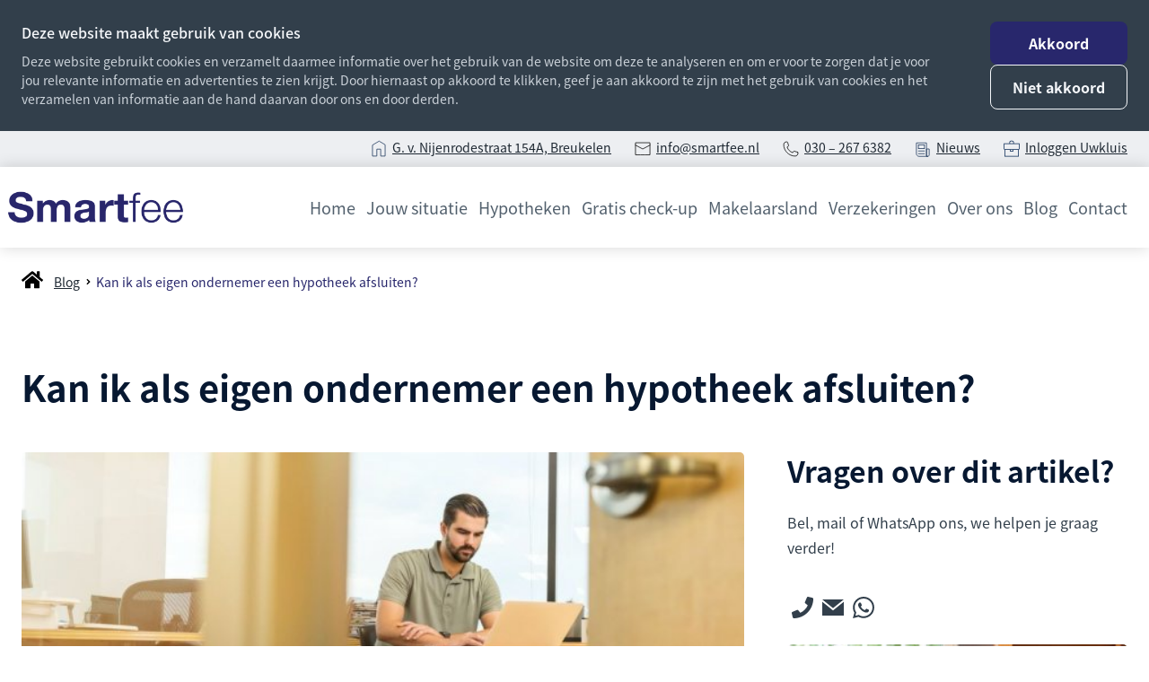

--- FILE ---
content_type: text/html; charset=UTF-8
request_url: https://www.smartfee.nl/blog/kan-ik-als-eigen-ondernemer-een-hypotheek-afsluiten/
body_size: 12254
content:
<!DOCTYPE html>
<html lang="nl">
    <head>
        <title>Kan ik als eigen ondernemer een hypotheek afsluiten? | Smartfee</title>
<meta charset="utf-8">
<meta name="viewport" content="width=device-width, initial-scale=1.0">
<meta name="description" content="Ondernemer zijn is vaak een bewuste keuze. Je wilt je creativiteit, flexibiliteit en ondernemersgeest inzetten in je werkende leven.">
<meta property="og:title" content="Kan ik als eigen ondernemer een hypotheek afsluiten? | Smartfee">
<meta property="og:description" content="Ondernemer zijn is vaak een bewuste keuze. Je wilt je creativiteit, flexibiliteit en ondernemersgeest inzetten in je werkende leven.">
<meta property="og:type" content="website">
<meta property="og:updated_time" content="1768309525">
<meta name="twitter:title" content="Kan ik als eigen ondernemer een hypotheek afsluiten? | Smartfee">
<meta name="twitter:description" content="Ondernemer zijn is vaak een bewuste keuze. Je wilt je creativiteit, flexibiliteit en ondernemersgeest inzetten in je werkende leven.">
        <link rel="shortcut icon" type="image/png" href="/assets/files/logo-a4dde8aa0ef4b792afc5ed5cbf6d4d3f-2x-1.png" data-href_alt="Smartfee Favicon">
        <link rel="canonical" href="https://www.smartfee.nl/blog/kan-ik-als-eigen-ondernemer-een-hypotheek-afsluiten/">
        <link rel="preload" href="/assets/fonts/noto-sans-jp/noto-sans-jp-bold.woff2" as="font" type="font/woff2" crossorigin="anonymous">
<link rel="preload" href="/assets/fonts/noto-sans-jp/noto-sans-jp-medium.woff2" as="font" type="font/woff2" crossorigin="anonymous">
<link rel="preload" href="/assets/fonts/noto-sans-jp/noto-sans-jp-regular.woff2" as="font" type="font/woff2" crossorigin="anonymous">
<link rel="preload" href="/assets/fonts/open-sans/open-sans-bold.woff2" as="font" type="font/woff2" crossorigin="anonymous">
<link rel="preload" href="/assets/fonts/open-sans/open-sans-regular.woff2" as="font" type="font/woff2" crossorigin="anonymous">
<link rel="stylesheet" href="/assets/css/fonts.css?v=1768309525">
        <link rel="stylesheet" href="/assets/css/website.css?v=1768309525">
        <link rel="stylesheet" href="/assets/css/page-760604.css?v=1768309525">
        <script>
    const LANGUAGE_CODE = 'nl';
</script>
<script src="/assets/vendors/jquery/jquery.min.js"></script>
        <!-- Global site tag (gtag.js) - Google Analytics -->

<script async src="https://www.googletagmanager.com/gtag/js?id=UA-17601655-1"></script>

<script>

  window.dataLayer = window.dataLayer || [];

  function gtag(){dataLayer.push(arguments);}

  gtag('js', new Date());

  gtag('config', 'UA-17601655-1');

</script>

<!-- Google tag (gtag.js) --> <script async src="https://www.googletagmanager.com/gtag/js?id=G-Y4FFNDB29F"></script> <script>   window.dataLayer = window.dataLayer || []; function gtag(){dataLayer.push(arguments);} gtag('js', new Date()); gtag('config', 'G-Y4FFNDB29F'); </script>

<script>

(function(d,a,t,h,u,i,s){d["DatHuisObject"]=u;d[u]=d[u]||function(){(d[u].q=d[u].q||[]).push(arguments)};d[u].l=1*new Date;se=a.createElement(t);fs=a.getElementsByTagName(t)[0];se["async"]=1;se.src=h;fs.parentNode.insertBefore(se,fs)})(window,document,"script","https://btstrp.dathuis.nl/assets/widget.js","dhuw");

dhuw('init', { accountId: 'a---3ec15464-11a2-4cd4-b687-38c5c8cfdfa5' });

</script>
        
        <script src="/js/script.js" defer data-domain="smartfee.nl"></script>
        
    </head>
    <body>
        <script src="//code.tidio.co/uorajp3tolugmynclgfsh10blzp0t2dp.js" async></script>
        
        <div class="page" id="page-760604">
		<section class="lib-block-893-1 dark" data-cookie="agree" data-sticky="sticky">
			<div class="container container-1">
				<div class="row row-1">
					<div class="col col-1">
						<div class="box">
							<div class="heading-6 light">Deze website maakt gebruik van cookies</div>
							<div class="text-6 light">
								<p>Deze website gebruikt cookies en verzamelt daarmee informatie over het gebruik van de website om deze te analyseren en om er voor te zorgen dat je voor jou relevante informatie en advertenties te zien krijgt. Door hiernaast op akkoord te klikken, geef je aan akkoord te zijn met het gebruik van cookies en het verzamelen van informatie aan de hand daarvan door ons en door derden.</p>
							</div>
						</div>
					</div>
					<div class="col col-2">
						<div>
							<div class="button-wrapper">
								<div class="button-1 light" data-action="agree">Akkoord</div>
								<div class="button-3 light" data-action="disagree">Niet akkoord</div>
							</div>
						</div>
					</div>
				</div>
			</div>
		</section>
		<header class="block-1-1 light not-sm not-md not-xs">
			<div class="container">
				<div class="row">
					<div class="col">
						<article class="box box-22">
							<div class="media-3 dark" data-size="480x0" data-contain>
								<img src="/assets/files/location.193359.svg" alt="hous icon">
							</div>
							<div class="text-6 dark email">
								<p>G<a href="https://www.google.com/maps/place/Smartfee.nl/@52.1844916,5.0031094,15z/data=!4m2!3m1!1s0x0:0x580698c328c465bf?sa=X&amp;ved=2ahUKEwjN0e2T05P2AhWn7rsIHc4fDEwQ_BJ6BAhHEAU" target="_blank">. v. Nijenrodestraat 154A, Breukelen</a></p>
							</div>	
						</article>
						<article class="box box-22">
							<div class="media-3 dark" data-size="480x0" data-contain>
								<img src="/assets/files/email.000000.svg" alt="email icon">
							</div>
							<div class="text-6 dark email">
								<p><a href="mailto:&#105;&#110;&#102;&#111;&#64;&#115;&#109;&#97;&#114;&#116;&#102;&#101;&#101;&#46;&#110;&#108;" target="_blank">&#105;&#110;&#102;&#111;&#64;&#115;&#109;&#97;&#114;&#116;&#102;&#101;&#101;&#46;&#110;&#108;</a></p>
							</div>	
						</article>
						<article class="box box-22">
							<div class="media-3 dark" data-size="480x0" data-contain>
								<img src="/assets/files/phone.000000.svg" alt="Phone icon">
							</div>
							<div class="text-6 dark email">
								<p><a href="tel:0302676382" target="_blank">030 &ndash;&nbsp;267 6382</a></p>
							</div>	
						</article>
						<article class="box box-22">
							<div class="media-3 dark" data-size="480x0" data-contain>
								<img src="/assets/files/nieuws.svg" alt="Nieuws">
							</div>
							<div class="text-6 dark email">
								<p><a href="/over-ons/nieuws/">Nieuws</a></p>
							</div>	
						</article>
						<article class="box box-22">
							<div class="media-3 dark" data-size="480x0" data-contain>
								<img src="/assets/files/zelfstandig.svg" alt="Zelfstandig">
							</div>
							<div class="text-6 dark email">
								<p><a href="https://mijn.smartfee.nl/" target="_blank">Inloggen Uwkluis</a></p>
							</div>	
						</article>			
					</div>
				</div>
			</div>
		</header>
		<header class="block-113-1 light" data-sticky="sticky" data-anchor="menu">
			<div class="container">
				<div class="row">
					<div class="col col-1">
						<a class="media-1 dark" href="/">
							<img src="/assets/files/logo.png" alt="Smartfee" srcset="/assets/files/logo.480x0x0x100.png 480w, /assets/files/logo.960x0x0x100.png 960w, /assets/files/logo.1920x0x0x100.png 1920w, /assets/files/logo.png 1921w" sizes="(max-width: 480px) 480px, (max-width: 960px) 960px, (max-width: 1920px) 1920px, 1921px">
						</a>
					</div>
					<div class="col col-2">
						<div class="menu" data-menu_hamburger_size="md">
							<nav class="menu-1 dark default-menu" data-levels="2">
								<ul><li class="page-707534"><a href="/">Home</a></li><li class="has-submenu page-707535"><a href="/jouw-situatie/">Jouw situatie</a><div class="dropdown-menu-1 light dropdown-menu" data-switch_effect="shift"
											data-align_horizontal="center"><ul><li class="page-707572"><a href="/jouw-situatie/ik-wil-verduurzamen/">Ik wil verduurzamen</a></li><li class="page-707647"><a href="/jouw-situatie/is-mijn-hypotheek-nog-passend/">Is mijn hypotheek nog passend?</a></li><li class="page-707568"><a href="/jouw-situatie/mijn-eerste-woning-kopen/">Mijn eerste woning kopen</a></li><li class="page-707570"><a href="/jouw-situatie/mijn-volgende-woning-kopen/">Mijn volgende woning kopen</a></li><li class="page-707571"><a href="/jouw-situatie/ik-wil-verbouwen/">Ik wil verbouwen</a></li><li class="page-707581"><a href="/jouw-situatie/meer-over-jouw-situatie/">Meer over jouw situatie...</a></li></ul></div></li><li class="has-submenu page-707540"><a href="/hypotheken/">Hypotheken</a><div class="dropdown-menu-1 light dropdown-menu" data-switch_effect="shift"
											data-align_horizontal="center"><ul><li class="page-707582"><a href="/hypotheken/rentestanden/">Rentestanden</a></li><li class="page-707584"><a href="/hypotheken/annuiteitenhypotheek/">Annu&iuml;teitenhypotheek</a></li><li class="page-707585"><a href="/hypotheken/lineaire-hypotheek/">Lineaire hypotheek</a></li><li class="page-707586"><a href="/hypotheken/aflossingsvrije-hypotheek/">Aflossingsvrije hypotheek</a></li><li class="page-707589"><a href="/hypotheken/verhuurdershypotheek/">Verhuurdershypotheek</a></li><li class="page-707588"><a href="/hypotheken/meer-over-hypotheken/">Meer over hypotheken...</a></li></ul></div></li><li class="has-submenu page-707569"><a href="/gratis-check-up/">Gratis check-up</a><div class="dropdown-menu-1 light dropdown-menu" data-switch_effect="shift"
											data-align_horizontal="center"><ul><li class="page-707592"><a href="/gratis-check-up/hoeveel-kan-ik-lenen/">Hoeveel kan ik lenen</a></li><li class="page-707593"><a href="/gratis-check-up/kan-ik-deze-woning-kopen/">Kan ik deze woning kopen?</a></li><li class="page-707594"><a href="/gratis-check-up/overlijdensrisico-berekenen/">Overlijdensrisico berekenen</a></li><li class="page-707595"><a href="/gratis-check-up/maandlasten-berekenen/">Maandlasten berekenen</a></li><li class="page-707645"><a href="/gratis-check-up/energielasten-berekenen/">Energielasten berekenen</a></li><li class="page-707597"><a href="/gratis-check-up/meer-zelf-berekenen/">Meer zelf berekenen...</a></li></ul></div></li><li class="has-submenu page-707541"><a href="/makelaarsland/">Makelaarsland</a><div class="dropdown-menu-1 light dropdown-menu" data-switch_effect="shift"
											data-align_horizontal="center"><ul><li class="page-707604"><a href="/makelaarsland/aankoop-advies/">Aankoop advies</a></li><li class="page-707605"><a href="/makelaarsland/hulp-bij-verkoop/">Hulp bij verkoop</a></li><li class="page-707606"><a href="/makelaarsland/taxaties/">Taxaties</a></li><li class="page-707607"><a href="/makelaarsland/mijnhuiszaken/">MijnHuiszaken</a></li></ul></div></li><li class="has-submenu page-707546"><a href="/verzekeringen/">Verzekeringen</a><div class="dropdown-menu-1 light dropdown-menu" data-switch_effect="shift"
											data-align_horizontal="center"><ul><li class="page-707542"><a href="/verzekeringen/verzekeringen-particulieren/">Verzekeringen particulieren</a></li><li class="page-707547"><a href="/verzekeringen/verzekeringen-zakelijk/">Verzekeringen zakelijk</a></li></ul></div></li><li class="has-submenu page-707544"><a href="/over-ons/">Over ons</a><div class="dropdown-menu-1 light dropdown-menu" data-switch_effect="shift"
											data-align_horizontal="center"><ul><li class="page-707608"><a href="/over-ons/wie-zijn-wij/">Wie zijn wij</a></li><li class="page-761548"><a href="/over-ons/waarom-smartfee/">Waarom Smartfee</a></li><li class="page-707603"><a href="/over-ons/documenten/">Documenten</a></li><li class="page-707610"><a href="https://www.advieskeuze.nl/advies/3621gm/smartfeenl/beoordelingen" target="_blank">Reviews</a></li><li class="page-707613"><a href="/over-ons/nieuws/">Nieuws</a></li><li class="page-707612"><a href="/over-ons/meer-over-ons/">Meer over ons...</a></li></ul></div></li><li class="active page-707618"><a href="/blog/">Blog</a></li><li class="page-707536"><a href="/contact/">Contact</a></li></ul>
							</nav>
							<div class="control-1 dark hamburger-menu-handler"><img src="/assets/files/hamburger-menu.svg" alt="Hamburger menu">
							</div>
							<nav class="hamburger-menu-4 hamburger-menu light" data-levels="2">
								<div class="control-1 light hamburger-menu-close"><img src="/assets/files/sluiten-x.svg" alt="Sluiten X">
								</div>
								<div class="container">
									<div class="row">
										<div class="col col-11">
											<div class="media-1 light">
												<img src="/assets/files/logo.png" alt="Smartfee" srcset="/assets/files/logo.480x0x0x100.png 480w, /assets/files/logo.960x0x0x100.png 960w, /assets/files/logo.1920x0x0x100.png 1920w, /assets/files/logo.png 1921w" sizes="(max-width: 480px) 480px, (max-width: 960px) 960px, (max-width: 1920px) 1920px, 1921px">
											</div>
										</div>
									</div>
									<div class="row">
										<div class="col col-12">
											<div class="items">
												<ul><li class="page-707534"><a href="/">Home</a></li><li class="has-submenu page-707535"><a href="/jouw-situatie/">Jouw situatie</a><ul><li class="page-707572"><a href="/jouw-situatie/ik-wil-verduurzamen/">Ik wil verduurzamen</a></li><li class="page-707647"><a href="/jouw-situatie/is-mijn-hypotheek-nog-passend/">Is mijn hypotheek nog passend?</a></li><li class="page-707568"><a href="/jouw-situatie/mijn-eerste-woning-kopen/">Mijn eerste woning kopen</a></li><li class="page-707570"><a href="/jouw-situatie/mijn-volgende-woning-kopen/">Mijn volgende woning kopen</a></li><li class="page-707571"><a href="/jouw-situatie/ik-wil-verbouwen/">Ik wil verbouwen</a></li><li class="page-707581"><a href="/jouw-situatie/meer-over-jouw-situatie/">Meer over jouw situatie...</a></li></ul></li><li class="has-submenu page-707540"><a href="/hypotheken/">Hypotheken</a><ul><li class="page-707582"><a href="/hypotheken/rentestanden/">Rentestanden</a></li><li class="page-707584"><a href="/hypotheken/annuiteitenhypotheek/">Annu&iuml;teitenhypotheek</a></li><li class="page-707585"><a href="/hypotheken/lineaire-hypotheek/">Lineaire hypotheek</a></li><li class="page-707586"><a href="/hypotheken/aflossingsvrije-hypotheek/">Aflossingsvrije hypotheek</a></li><li class="page-707589"><a href="/hypotheken/verhuurdershypotheek/">Verhuurdershypotheek</a></li><li class="page-707588"><a href="/hypotheken/meer-over-hypotheken/">Meer over hypotheken...</a></li></ul></li><li class="has-submenu page-707569"><a href="/gratis-check-up/">Gratis check-up</a><ul><li class="page-707592"><a href="/gratis-check-up/hoeveel-kan-ik-lenen/">Hoeveel kan ik lenen</a></li><li class="page-707593"><a href="/gratis-check-up/kan-ik-deze-woning-kopen/">Kan ik deze woning kopen?</a></li><li class="page-707594"><a href="/gratis-check-up/overlijdensrisico-berekenen/">Overlijdensrisico berekenen</a></li><li class="page-707595"><a href="/gratis-check-up/maandlasten-berekenen/">Maandlasten berekenen</a></li><li class="page-707645"><a href="/gratis-check-up/energielasten-berekenen/">Energielasten berekenen</a></li><li class="page-707597"><a href="/gratis-check-up/meer-zelf-berekenen/">Meer zelf berekenen...</a></li></ul></li><li class="has-submenu page-707541"><a href="/makelaarsland/">Makelaarsland</a><ul><li class="page-707604"><a href="/makelaarsland/aankoop-advies/">Aankoop advies</a></li><li class="page-707605"><a href="/makelaarsland/hulp-bij-verkoop/">Hulp bij verkoop</a></li><li class="page-707606"><a href="/makelaarsland/taxaties/">Taxaties</a></li><li class="page-707607"><a href="/makelaarsland/mijnhuiszaken/">MijnHuiszaken</a></li></ul></li><li class="has-submenu page-707546"><a href="/verzekeringen/">Verzekeringen</a><ul><li class="page-707542"><a href="/verzekeringen/verzekeringen-particulieren/">Verzekeringen particulieren</a></li><li class="page-707547"><a href="/verzekeringen/verzekeringen-zakelijk/">Verzekeringen zakelijk</a></li></ul></li><li class="has-submenu page-707544"><a href="/over-ons/">Over ons</a><ul><li class="page-707608"><a href="/over-ons/wie-zijn-wij/">Wie zijn wij</a></li><li class="page-761548"><a href="/over-ons/waarom-smartfee/">Waarom Smartfee</a></li><li class="page-707603"><a href="/over-ons/documenten/">Documenten</a></li><li class="page-707610"><a href="https://www.advieskeuze.nl/advies/3621gm/smartfeenl/beoordelingen" target="_blank">Reviews</a></li><li class="page-707613"><a href="/over-ons/nieuws/">Nieuws</a></li><li class="page-707612"><a href="/over-ons/meer-over-ons/">Meer over ons...</a></li></ul></li><li class="active page-707618"><a href="/blog/">Blog</a></li><li class="page-707536"><a href="/contact/">Contact</a></li></ul>
											</div>
											<div class="button-wrapper">
												<a class="button-1 dark" href="" target="popin">Maak een afspraak</a>
											</div>
										</div>
									</div>
									<div class="col col-13">
										<div class="box-11">
											<article class="box box-22">
												<div class="media-3 dark" data-size="480x0"
													data-contain>
													<img src="/assets/files/email.000000.svg" alt="email icon">
												</div>
												<div class="text-6 dark email">
													<p><a href="mailto:&#105;&#110;&#102;&#111;&#64;&#115;&#109;&#97;&#114;&#116;&#102;&#101;&#101;&#46;&#110;&#108;" target="_blank">&#105;&#110;&#102;&#111;&#64;&#115;&#109;&#97;&#114;&#116;&#102;&#101;&#101;&#46;&#110;&#108;</a>
													</p>
												</div>
											</article>
											<article class="box box-22">
												<div class="media-3 dark" data-size="480x0"
													data-contain>
													<img src="/assets/files/phone.000000.svg" alt="Phone icon">
												</div>
												<div class="text-6 dark email">
													<p><a href="tel:0302676382" target="_blank">030 &ndash;&nbsp;267 6382</a>
													</p>
												</div>
											</article>
											<article class="box box-22">
												<div class="media-3 dark" data-size="480x0"
													data-contain>
													<img src="/assets/files/location.193359.svg" alt="hous icon">
												</div>
												<div class="text-6 dark email">
													<p>G<a href="https://www.google.com/maps/place/Smartfee.nl/@52.1844916,5.0031094,15z/data=!4m2!3m1!1s0x0:0x580698c328c465bf?sa=X&amp;ved=2ahUKEwjN0e2T05P2AhWn7rsIHc4fDEwQ_BJ6BAhHEAU"
															target="_blank">. v. Nijenrodestraat 154A, Breukelen</a></p>
												</div>
											</article>
											<article class="box box-22">
												<div class="media-3 dark" data-size="480x0"
													data-contain>
													<img src="/assets/files/nieuws.svg" alt="Nieuws">
												</div>
												<div class="text-6 dark email">
													<p><a href="/over-ons/nieuws/">Nieuws</a></p>
												</div>
											</article>
											<article class="box box-22">
												<div class="media-3 dark" data-size="480x0"
													data-contain>
													<img src="/assets/files/zelfstandig.svg" alt="Zelfstandig">
												</div>
												<div class="text-6 dark email">
													<p><a href="https://mijn.smartfee.nl/" target="_blank">Inloggen uw kluis</a>
													</p>
												</div>
											</article>
										</div>
									</div>
								</div>
							</nav>
						</div>
					</div>
				</div>
			</div>	
		</header>
		<header class="block-151-1 light">
			<div class="container container-1">
				<div class="row row-1">
					<div class="col col-1">
						<div class="box">
							<div class="icon-wrapper">
								<a class="icon-3 dark" href="/">
									<img src="/assets/files/home.svg" alt="home">
								</a>
							</div>
							<nav class="menu-5 dark" data-separator_1="between">
								<ul><li><a href="/blog/">Blog</a></li><li class="separator"></li><li class="active"><a>Kan ik als eigen ondernemer een hypotheek afsluiten?</a></li></ul>
							</nav>
						</div>
					</div>
				</div>
			</div>
		</header>
		<section id="lib-block-1249-7665674" class="light">
			<div class="container">
				<div class="row">
					<div class="col">
						<div class="box">
							<h1 class="heading-2 dark">Kan ik als eigen ondernemer een hypotheek afsluiten?</h1>
						</div>
					</div>
				</div>
			</div>
		</section>
		<section id="block-39-7665679" class="light not-xl not-lg not-xs not-sm not-md">
			<div class="container container-1">
				<div class="row row-1 empty">
				</div>
			</div>
		</section>
		<section id="lib-block-1250-7665675" class="light">
			<div class="container">
				<div class="row">
					<div class="col col-2">
						<div class="media-3 dark" data-size="640x0" data-contain>
							<img src="/assets/files/1-kan-ik-als-eigen-ondernemer.640x0.jpg" alt="1 Kan ik als eigen ondernemer..." srcset="/assets/files/1-kan-ik-als-eigen-ondernemer.640x0.jpg 640w, /assets/files/1-kan-ik-als-eigen-ondernemer.1280x0.jpg 1280w" sizes="640px">
						</div>
						<div class="text-6 dark">
							<p>15 januari 2021</p>
						</div>
						<div class="box">
							<div class="text-2 dark">
								<p><strong>Ondernemer zijn is vaak een bewuste keuze. Je wil je creativiteit, flexibiliteit en ondernemersgeest inzetten in je werkende leven. Naast enorm veel voordelen brengt dit ook risico met zich mee, zeker in onzekere tijden als deze. Daarom is het goed alles wat je goed kunt regelen, ook te doen. Een huis kopen is een verstandige keuze. Maar dan moet het wel kunnen. En als je al een huis hebt, vraag je jezelf misschien nu af hoe jij hiervan kunt profiteren in deze moeilijke tijd. Daarom deze blog.</strong></p>
								<p>Voor iedere ondernemer die langer dan &eacute;&eacute;n jaar zelfstandig werkt, is het tegenwoordig eenvoudiger een hypotheek met NHG of zonder NHG af te sluiten door de inkomenscheck. Een groot aantal banken stellen zelf inkomen vast, maar je kan dit ook laten regelen door je tussenpersoon. Deze legt het voor bij onafhankelijke rekenexperts en deze stellen het inkomen vast. Hoe doet een rekenexpert dit?</p>
								<p>Je financieel adviseur, zoals Smartfee legt het voor bij partijen als Zakelijk Inkomen ,Overviewz ,Pentrax advies ,Raadhuys Tax Legal Accounting. Zij kunnen binnen 5 dagen duidelijkheid geven. De keuze voor een van deze experts staat vrij, maar het kan soms per geldvestrekker wel verschillen wat hun voorkeur is. Verder is het onder voorwaarde dat de ondernemer geen zakelijke relatie met de gekozen partij heeft of de afgelopen 2 jaar heeft gehad.</p>
							</div>
							<h2 class="heading-3 dark">Hoe wordt inkomen wordt vastgesteld?</h2>
							<div class="text-3 dark">
								<p>Het inkomen wordt vastgesteld op basis van het gemiddelde inkomen over de laatste 3 kalenderjaren. Dit mag een combinatie zijn van inkomsten uit een dienstbetrekking en zelfstandig ondernemerschap. Inkomsten uit sociale uitkeringen worden buiten beschouwing gelaten. Een ondernemer mag maximaal 1 kalenderjaar geen inkomen hebben gehad. Het gemiddelde wordt in dat geval nog steeds over 3 jaar berekend. Is er in het laatste jaar minder verdiend dan het gemiddelde inkomen? Dan geldt het laatste jaar. Er wordt gekeken naar het lopende boekjaar; het actuele inkomen moet minstens in lijn zijn met het gemiddelde.&nbsp;Tot slot, houd ook rekening met correctieposten, zoals de auto van de zaak en/of de solvabiliteit en liquiditeit of deze conform de normen van de bank zijn.</p>
							</div>
							<h2 class="heading-3 dark">Wat is er allemaal nodig om de aanvraag in te dienen?</h2>
							<div class="text-3 dark">
								<ul>
									<li>Uittreksel KvK (niet ouder dan 3 maanden) (Dit hoeft&nbsp;niet&nbsp;de gewaarmerkte versie te zijn).</li>
									<li>Definitieve jaarrekeningen (incl. resultatenrekening, balans en toelichting op beide voor de jaren 2017 t/m 2019(tot 1 juni 2021) Vanaf dat momenten moeten cijfers over 2020 klaar en definitief zijn. Vaak worden dan ook de lopende cijfers over dit jaar opgevraagd en ook een prognose voor dit lopende boekjaar. Of als deze zijn opgenomen in de aangifte inkomstenbelasting dan is dat voldoende.</li>
									<li>Indien Btw-plichtig: Aangiftes BTW over de afgesloten kwarttalen. Q1 t/m Q4 over 2020.</li>
									<li>Maak je gebruik van de kleine ondernemersregeling (KOR) dan graag de bevestigingsbrief van de fiscus of een verklaring van jouw boekhouder/accountant.</li>
									<li>Tussentijdse winst &amp; verliesrekening van 01-01-2020 t/m 30-09-2020 (een kolommenbalans uit de eigen boekhouding is voldoende). Dit betreft inzage in de continu&iuml;teit.&nbsp;Hoewel een prognose kan worden opgevraagd, wordt deze niet meegerekend.</li>
									<li>Let op: indien&nbsp;er nog geen afschrijvingen zijn verwerkt in de winst en verliesrekening, graag een opgave van de hoogte van de tussentijdse afschrijvingen of de totale afschrijving in 2020.</li>
									<li>Definitieve of tussentijdse jaarrekening met resultatenrekening en balans (niet zijnde een kolommenbalans) van minimaal 01-01-2020 t/m 30-09-2020 indien het inkomen moet worden vastgesteld over de jaren 2018 t/m 2020. Let op: Alleen het daadwerkelijk gerealiseerd resultaat wordt meegenomen in de berekening.&nbsp;Er wordt niet gerekend met een eventuele prognose.</li>
								</ul>
								<p>Sommige banken rekenen met de 1-2-3 methode. Dit is het makkelijkst te verduidelijken met onderstaand voorbeeld:</p>
								<p>Robert en wil een nieuwe woning aankopen. Hij heeft eind 2016 een eenmanszaak opgericht. Het saldo van de fiscale winst bedraagt:</p>
								<ul>
									<li>2017 &euro;46.378,-</li>
									<li>2018 &euro;83.896,-</li>
									<li>2019 &euro;94.636,-</li>
								</ul>
								<p>Op basis van de bovengenoemde methode, een gemiddelde van de afgelopen 3 jaar zou het gemiddelde inkomen &euro;79.970,- met daaraan een maximale woonlast van &euro;17.243,-. Op basis van de 1-2-3 methode is het inkomen &euro;83.013,- en is de maximale woonlast gestegen tot &euro;19.508,-.<br>Stel dat Robert een hypotheek wenst van &euro;420.000,- met een looptijd van 360 maanden, RVP 20 jaar. Hij de hypotheek doet op basis van aflossingsvrij &euro;250.000,- tegen 1,91% en Annu&iuml;tair &euro;170.000,- tegen 1,76% en hij heeft &euro;70,- per maand overige financi&euml;le lasten, dan is zijn annu&iuml;taire jaarlast &euro;18.252,-. Met de gewone berekening niet mogelijk, maar met de 1-2-3 methode wel!</p>
								<p>Wil je weten of er voor jou als eigen ondernemer mogelijkheden zijn voor het afsluiten of oversluiten van een hypotheek? <a href="/contact/">Neem dan gerust contact op voor een vrijblijvende afspraak.</a></p>
							</div>
						</div>
					</div>
					<div class="col col-3">
						<h2 class="heading-2 dark">Vragen over dit artikel?</h2>
						<div class="text-3 dark">
							<p>Bel, mail of WhatsApp ons, we helpen je graag verder!</p>
						</div>
						<div class="icon-wrapper">
							<div class="icon-3 dark" data-color="fill">
								<svg xmlns="http://www.w3.org/2000/svg" viewBox="0 0 512 512" id="svg-kz7lzjhkrfet4pyx574bzlhdtu2unz1x"><path d="M493.4 24.6l-104-24c-11.3-2.6-22.9 3.3-27.5 13.9l-48 112c-4.2 9.8-1.4 21.3 6.9 28l60.6 49.6c-36 76.7-98.9 140.5-177.2 177.2l-49.6-60.6c-6.8-8.3-18.2-11.1-28-6.9l-112 48C3.9 366.5-2 378.1.6 389.4l24 104C27.1 504.2 36.7 512 48 512c256.1 0 464-207.5 464-464 0-11.2-7.7-20.9-18.6-23.4z"/></svg>
							</div>
							<div class="icon-3 dark" data-color="fill">
								<svg xmlns="http://www.w3.org/2000/svg" width="24" height="24" viewBox="0 0 24 24" id="svg-pen36khy6a0i5bx2xsbuhjzjcllu8e7y"><path d="M12 12.713L.015 3h23.97L12 12.713zm0 2.574L0 5.562V21h24V5.562l-12 9.725z"/></svg>
							</div>
							<a class="icon-3 dark" data-color="fill" href="https://wa.me/31613927902" target="_blank">
								<svg xmlns="http://www.w3.org/2000/svg" width="24" height="24" viewBox="0 0 24 24" id="svg-c9d7lrby5z6ttfqs38mvjru02xsfr0q3"><path d="M.057 24l1.687-6.163c-1.041-1.804-1.588-3.849-1.587-5.946.003-6.556 5.338-11.891 11.893-11.891 3.181.001 6.167 1.24 8.413 3.488 2.245 2.248 3.481 5.236 3.48 8.414-.003 6.557-5.338 11.892-11.893 11.892-1.99-.001-3.951-.5-5.688-1.448l-6.305 1.654zm6.597-3.807c1.676.995 3.276 1.591 5.392 1.592 5.448 0 9.886-4.434 9.889-9.885.002-5.462-4.415-9.89-9.881-9.892-5.452 0-9.887 4.434-9.889 9.884-.001 2.225.651 3.891 1.746 5.634l-.999 3.648 3.742-.981zm11.387-5.464c-.074-.124-.272-.198-.57-.347-.297-.149-1.758-.868-2.031-.967-.272-.099-.47-.149-.669.149-.198.297-.768.967-.941 1.165-.173.198-.347.223-.644.074-.297-.149-1.255-.462-2.39-1.475-.883-.788-1.48-1.761-1.653-2.059-.173-.297-.018-.458.13-.606.134-.133.297-.347.446-.521.151-.172.2-.296.3-.495.099-.198.05-.372-.025-.521-.075-.148-.669-1.611-.916-2.206-.242-.579-.487-.501-.669-.51l-.57-.01c-.198 0-.52.074-.792.372s-1.04 1.016-1.04 2.479 1.065 2.876 1.213 3.074c.149.198 2.095 3.2 5.076 4.487.709.306 1.263.489 1.694.626.712.226 1.36.194 1.872.118.571-.085 1.758-.719 2.006-1.413.248-.695.248-1.29.173-1.414z"/></svg>
							</a>
						</div>
						<div class="media-3 dark" data-size="480x0" data-contain>
							<img src="/assets/files/liazaal-20190517-as2a0160-350x350.480x0.jpg" alt="LiaZaal-20190517-AS2A0160-350x350" srcset="/assets/files/liazaal-20190517-as2a0160-350x350.480x0.jpg 480w, /assets/files/liazaal-20190517-as2a0160-350x350.960x0.jpg 960w" sizes="480px">
						</div>
					</div>
				</div>
			</div>
		</section>
		<section class="lib-block-878-1 not-xs not-sm not-md not-xl not-lg"  data-cookie="agree" data-sticky="sticky">
		
		</section>
		<section class="block-8-3 light">
			<div class="container container-1">
				<div class="row row-1">
					<div class="col col-1">
						<div class="box">
							<h2 class="heading-2 dark">Lees ook onze andere blogs</h2>
						</div>
					</div>
				</div>
			</div>
		</section>
		<section class="lib-block-2245-1 light">
			<div class="container">
				<div class="row equalize" data-collection="g210480">
					<article class="col col-1">
						<div class="box box-1">
							<a class="media-2 dark" data-color="fill" data-contain href="/blog/inflatie-steeds-minder-kunnen-kopen/">
								<img src="/assets/files/zorgeloos-ondanks-alle-veranderingen-in-je-leven.png" alt="Zorgeloos ondanks alle veranderingen in je leven">
							</a>
							<h2 class="heading-2 has-sub dark">
								<a href="/blog/zorgeloos-ondanks-alle-veranderingen-in-je-leven/">Zorgeloos. Ondanks alle veranderingen in je leven.</a>
							</h2>
							<div class="heading-7 dark">
								<a href="/blog/zorgeloos-ondanks-alle-veranderingen-in-je-leven/">11-02-2024</a>
							</div>
							<div class="text-1 dark">
								<p>Wensen en dromen hebben we allemaal. Om deze te realiseren hebben we, en daar ontkomen we helaas niet aan, geld nodig. Met een financieel plan laat je niets aan het toeval over. Je werkt gericht naar een doel: eerder stoppen met werken, een mooie reis maken of 'gewoon' financi&euml;le rust hebben.</p>
							</div>
							<div class="button-wrapper">
								<a class="button-1 dark" href="/blog/zorgeloos-ondanks-alle-veranderingen-in-je-leven/">Lees meer</a>
							</div>
						</div>
					</article>
					<article class="col col-1">
						<div class="box box-1">
							<a class="media-2 dark" data-color="fill" data-contain href="/blog/smartfee-blijft-dichtbij/">
								<img src="/assets/files/pexels-cup-of-couple-6634181.jpg" alt="pexels-cup-of-couple-6634181">
							</a>
							<h2 class="heading-2 has-sub dark">
								<a href="/blog/smartfee-blijft-dichtbij/">Smartfee blijft dichtbij</a>
							</h2>
							<div class="heading-7 dark">
								<a href="/blog/smartfee-blijft-dichtbij/">29-08-2022</a>
							</div>
							<div class="text-1 dark">
								<p>De afgelopen jaren zijn bankkantoren steeds meer aan het verdwijnen. Zo zijn ook de RABOBANK, ING en de ABN AMRO uit het straatbeeld van Breukelen verdwenen en is het ook niet meer even makkelijk naar de bank te gaan voor advies.</p>
							</div>
							<div class="button-wrapper">
								<a class="button-1 dark" href="/blog/smartfee-blijft-dichtbij/">Lees meer</a>
							</div>
						</div>
					</article>
					<article class="col col-1">
						<div class="box box-1">
							<a class="media-2 dark" data-color="fill" data-contain href="/blog/de-strijd-tegen-contant-geld/">
								<img src="/assets/files/de-strijd-tegen-contant-geld.jpg" alt="De-strijd-tegen-contant-geld">
							</a>
							<h2 class="heading-2 has-sub dark">
								<a href="/blog/de-strijd-tegen-contant-geld/">De strijd tegen contant geld</a>
							</h2>
							<div class="heading-7 dark">
								<a href="/blog/de-strijd-tegen-contant-geld/">16-04-2022</a>
							</div>
							<div class="text-1 dark">
								<p>We zien het steeds vaker, &ldquo;alleen pinnen&rdquo; of &ldquo;no cash&rdquo;. Er wordt steeds meer afgeweken van contant geld. Waarom gebeurt dit eigenlijk en wat voor een gevolgen heeft dit voor mensen die bijvoorbeeld alleen contant kunnen of willen betalen?</p>
							</div>
							<div class="button-wrapper">
								<a class="button-1 dark" href="/blog/de-strijd-tegen-contant-geld/">Lees meer</a>
							</div>
						</div>
					</article>
					<article class="col col-1">
						<div class="box box-1">
							<a class="media-2 dark" data-color="fill" data-contain href="/blog/hogere-rente-ontlopen-door-het-meeverhuizen-van-de-hypotheek/">
								<img src="/assets/files/pexels-ketut-subiyanto-4247768.jpg" alt="pexels-ketut-subiyanto-4247768">
							</a>
							<h2 class="heading-2 has-sub dark">
								<a href="/blog/hogere-rente-ontlopen-door-het-meeverhuizen-van-de-hypotheek/">Hogere rente ontlopen door het meeverhuizen van de hypotheek</a>
							</h2>
							<div class="heading-7 dark">
								<a href="/blog/hogere-rente-ontlopen-door-het-meeverhuizen-van-de-hypotheek/">22-08-2022</a>
							</div>
							<div class="text-1 dark">
								<p>Het meenemen van je hypotheek naar een nieuwe woning wordt steeds meer populair. Dit komt omdat de rente op de hypotheek die de mensen al hebben vaak lager is dan de rente die nu aangeboden wordt.</p>
							</div>
							<div class="button-wrapper">
								<a class="button-1 dark" href="/blog/hogere-rente-ontlopen-door-het-meeverhuizen-van-de-hypotheek/">Lees meer</a>
							</div>
						</div>
					</article>
					<article class="col col-1">
						<div class="box box-1">
							<a class="media-2 dark" data-color="fill" data-contain href="/blog/veranderingen-in-de-huizenmarkt-met-hogere-hypotheekrente/">
								<img src="/assets/files/icons8-team-dhztnlvne8m-unsplash-1.jpg" alt="icons8-team-dhZtNlvNE8M-unsplash (1)">
							</a>
							<h2 class="heading-2 has-sub dark">
								<a href="/blog/veranderingen-in-de-huizenmarkt-met-hogere-hypotheekrente/">Veranderingen in de huizenmarkt met hogere hypotheekrente</a>
							</h2>
							<div class="heading-7 dark">
								<a href="/blog/veranderingen-in-de-huizenmarkt-met-hogere-hypotheekrente/">15-08-2022</a>
							</div>
							<div class="text-1 dark">
								<p>Na een aantal jaren weer genoten te mogen hebben van de lagere hypotheekrente, is deze opnieuw omhoog gegaan. Er wordt verwacht dat de hypotheekrente verder zal stijgen. Nu is de vraag of de huizenprijzen daardoor ook zakken, zoals veel mensen verwachten.</p>
							</div>
							<div class="button-wrapper">
								<a class="button-1 dark" href="/blog/veranderingen-in-de-huizenmarkt-met-hogere-hypotheekrente/">Lees meer</a>
							</div>
						</div>
					</article>
					<article class="col col-1">
						<div class="box box-1">
							<a class="media-2 dark" data-color="fill" data-contain href="/blog/energieneutraal-in-vier-stappen/">
								<img src="/assets/files/energieneutraal-in-vier-stappen.jpg" alt="Energieneutraal-in-vier-stappen">
							</a>
							<h2 class="heading-2 has-sub dark">
								<a href="/blog/energieneutraal-in-vier-stappen/"><span style="font-size: 24px;">Energieneutraal in vier stappen</span></a>
							</h2>
							<div class="heading-7 dark">
								<a href="/blog/energieneutraal-in-vier-stappen/">14-04-2022</a>
							</div>
							<div class="text-1 dark">
								<p>Nieuwe woningen in Nederland moeten vanaf 1 januari 2020 energieneutraal zijn. Dit houdt in dat alle nieuwe woningen moeten voldoen aan de harde eis dat er evenveel energie opgeleverd moet worden als dat er verbruikt wordt.</p>
							</div>
							<div class="button-wrapper">
								<a class="button-1 dark" href="/blog/energieneutraal-in-vier-stappen/">Lees meer</a>
							</div>
						</div>
					</article>				</div>
			</div>
		</section>
		<section class="block-168-1 light">
			<div class="container container-1">
				<div class="row row-1">
					<div class="col col-1">
						<div class="control-wrapper" data-collection_pagination="g210480">
							<div class="control-5 dark first disabled" data-color="fill">
								<svg xmlns="http://www.w3.org/2000/svg" width="24" height="24" viewBox="0 0 24 24" id="svg-g7n8osb4evl11j7a23wqgzh7bz9m0zl2"><path d="M18.41 16.59L13.82 12l4.59-4.59L17 6l-6 6 6 6zM6 6h2v12H6z"/></svg>
							</div><div class="control-5 dark previous disabled" data-color="fill">
								<svg xmlns="http://www.w3.org/2000/svg" width="24" height="24" viewBox="0 0 24 24" id="svg-7jo952rx84kf3t6hfze4wo86dgwwdw15"><path d="M15.41 16.09l-4.58-4.59 4.58-4.59L14 5.5l-6 6 6 6z"/></svg>
							</div><div class="control-5 dark active" data-color="fill">1</div><a class="control-5 dark" data-color="fill" href="/blog/kan-ik-als-eigen-ondernemer-een-hypotheek-afsluiten/?page=2">2</a><a class="control-5 dark" data-color="fill" href="/blog/kan-ik-als-eigen-ondernemer-een-hypotheek-afsluiten/?page=3">3</a><a class="control-5 dark" data-color="fill" href="/blog/kan-ik-als-eigen-ondernemer-een-hypotheek-afsluiten/?page=4">4</a><a class="control-5 dark" data-color="fill" href="/blog/kan-ik-als-eigen-ondernemer-een-hypotheek-afsluiten/?page=5">5</a><a class="control-5 dark" data-color="fill" href="/blog/kan-ik-als-eigen-ondernemer-een-hypotheek-afsluiten/?page=6">6</a><a class="control-5 dark" data-color="fill" href="/blog/kan-ik-als-eigen-ondernemer-een-hypotheek-afsluiten/?page=7">7</a><a class="control-5 dark next" data-color="fill" href="/blog/kan-ik-als-eigen-ondernemer-een-hypotheek-afsluiten/?page=2">
								<svg xmlns="http://www.w3.org/2000/svg" width="24" height="24" viewBox="0 0 24 24" id="svg-o61sm5h0pqyz21602ftqjvzne4bh9jwj"><path d="M8.59 16.34l4.58-4.59-4.58-4.59L10 5.75l6 6-6 6z"/></svg>
							</a><a class="control-5 dark last" data-color="fill" href="/blog/kan-ik-als-eigen-ondernemer-een-hypotheek-afsluiten/?page=7">
								<svg xmlns="http://www.w3.org/2000/svg" width="24" height="24" viewBox="0 0 24 24" id="svg-2jrwzoqtoygyu43eu3yecjzn6ysjnpw6"><path d="M5.59 7.41L10.18 12l-4.59 4.59L7 18l6-6-6-6zM16 6h2v12h-2z"/></svg>
							</a>						</div>
					</div>
				</div>
			</div>
		</section>
		<section class="block-8-1 light">
			<div class="container container-1">
				<div class="row row-1">
					<div class="col col-1">
						<div class="box">
							<h2 class="heading-2 dark">Heb je vragen? We beantwoorden ze graag!</h2>
							<div class="button-wrapper">
								<a class="button-1 dark" href="/contact/contact-popin/">Neem contact op</a>
							</div>
						</div>
					</div>
				</div>
			</div>
		</section>
		<section class="lib-block-877-1 light">
			<div class="container">
				<div class="row">
					<article class="col col-2">
						<div class="media-2 dark">
							<img src="/assets/files/corne.jpg" alt="Corne" srcset="/assets/files/corne.480x0x0x100.jpg 480w, /assets/files/corne.960x0x0x100.jpg 960w, /assets/files/corne.1920x0x0x100.jpg 1920w, /assets/files/corne.jpg 1921w" sizes="(max-width: 480px) 480px, (max-width: 960px) 960px, (max-width: 1920px) 1920px, 1921px">
						</div>
					</article>
					<article class="col col-2">
						<div class="media-2 dark">
							<img src="/assets/files/hugo.jpg" alt="hugo" srcset="/assets/files/hugo.480x0x0x100.jpg 480w, /assets/files/hugo.960x0x0x100.jpg 960w, /assets/files/hugo.1920x0x0x100.jpg 1920w, /assets/files/hugo.jpg 1921w" sizes="(max-width: 480px) 480px, (max-width: 960px) 960px, (max-width: 1920px) 1920px, 1921px">
						</div>
					</article>
				</div>
			</div>
		</section>
		<section class="lib-block-879-1 dark">
			<div class="container">
				<div class="row">
					<div class="col">
							<div class="media-1 light">
								<img src="/assets/files/smartfee-logo-wit.png" alt="smartfee logo wit" srcset="/assets/files/smartfee-logo-wit.480x0x0x100.png 480w, /assets/files/smartfee-logo-wit.960x0x0x100.png 960w, /assets/files/smartfee-logo-wit.1920x0x0x100.png 1920w, /assets/files/smartfee-logo-wit.png 1921w" sizes="(max-width: 480px) 480px, (max-width: 960px) 960px, (max-width: 1920px) 1920px, 1921px">
							</div>
						<div class="text-2 light">
							<p>Al 25 jaar is Corn&eacute; Leenaars actief in de financi&euml;le wereld. Hij heeft ervaring in de bankwereld, bij mid-office organisaties en bij makelaars. Hij heeft zich verder gespecialiseerd in hypotheken. Er is geen hypotheekproduct dat Corn&eacute; niet kent en via Smartfee kan hij de gewenste hypotheek ook bij alle partijen onderbrengen, waaronder de <a href="https://www.smartfee.nl/duitse-volksbank-hypotheek/">Duitse Volksbank</a>. Smartfee is onafhankelijk en zal altijd kiezen voor de beste oplossing voor jou als klant. Persoonlijk financieel advies op maat.&nbsp;</p>
						</div>
					</div>	
				</div>	
				<div class="row">
					<div class="col col-1">
						<div class="box">
							<div class="heading-6 light">Adres</div>
							<div class="text-6 light">
								<p>G. v. Nijenrodestraat 154A, Breukelen</p>
							</div>
						</div>
					</div>
					<div class="col col-2">
						<div class="box">
							<div class="heading-6 light">Contact</div>
							<div class="text-6 light">
								<p>Tel: 030 &ndash; 267 6382<br>Mail: <a href="mailto:&#105;&#110;&#102;&#111;&#64;&#115;&#109;&#97;&#114;&#116;&#102;&#101;&#101;&#46;&#110;&#108;">info@smartfee.n</a>l</p>
							</div>
						</div>		
					</div>	
					<div class="col col-4">
						<div class="box">
							<div class="heading-6 light">Openingstijden</div>
							<div class="text-6 light">
								<p>Ma t/m Vr<br>09.00 - 17.30</p>
							</div>
							<div class="text-6 light">
								<p>In de avonduren op afspraak</p>
							</div>
						</div>
					</div>
				</div>
				<div class="row">
					<div class="col col-1">
						<div class="box box-menu">
							<div class="heading-6 light">Informatie</div>
							<article class="text-6 dark">
								<p><a href="/over-ons/documenten/">Documenten</a></p>
							</article>
							<article class="text-6 dark">
								<p><a href="/home/disclaimer/">Disclaimer</a></p>
							</article>
							<article class="text-6 dark">
								<p><a href="/algemene-voorwaarden/">Algemene voorwaarden</a></p>
							</article>
							<article class="text-6 dark">
								<p><a href="/home/privacy-statement/">Privacy statement</a></p>
							</article>
							<article class="text-6 dark">
								<p><a href="/home/cookiebeleid/">Cookiebeleid</a></p>
							</article>
						</div>
					</div>
					<div class="col col-2">
						<div class="box">
							<div class="heading-6 light">Volg ons op social media</div>
							<div class="icon-wrapper">
								
								
								<a class="icon-3 light" data-color="fill" href="https://www.linkedin.com/in/corn%C3%A9-leenaars-290b555/" target="_blank">
									<svg xmlns="http://www.w3.org/2000/svg" width="24" height="24" viewBox="0 0 24 24" id="svg-cskgs0u80qslwa79fyp790zvtwsluvo2"><path d="M0 0v24h24v-24h-24zm8 19h-3v-11h3v11zm-1.5-12.268c-.966 0-1.75-.79-1.75-1.764s.784-1.764 1.75-1.764 1.75.79 1.75 1.764-.783 1.764-1.75 1.764zm13.5 12.268h-3v-5.604c0-3.368-4-3.113-4 0v5.604h-3v-11h3v1.765c1.397-2.586 7-2.777 7 2.476v6.759z"/></svg>
								</a>
								<a class="icon-3 light" data-color="fill" href="https://www.facebook.com/SmartfeeNL/" target="_blank">
									<svg xmlns="http://www.w3.org/2000/svg" width="24" height="24" viewBox="0 0 24 24" id="svg-hgg7i6ch307le9p7wz89fv2nztvefel7"><path d="M0 0v24h24v-24h-24zm16 7h-1.923c-.616 0-1.077.252-1.077.889v1.111h3l-.239 3h-2.761v8h-3v-8h-2v-3h2v-1.923c0-2.022 1.064-3.077 3.461-3.077h2.539v3z"/></svg>
								</a>
								
							</div>
						</div>		
					</div>	
					<div class="col col-4">
						<div class="box">
							<div class="heading-6 light">Deel deze pagina</div>
							<div class="icon-wrapper share">
								<a class="icon-3 share-email dark" href="#" data-color="fill">
									<svg xmlns="http://www.w3.org/2000/svg" viewBox="0 0 512 512" id="svg-o13z22kb6d6pxtggdhngkr6uskhczgiu"><path d="M502.3 190.8c3.9-3.1 9.7-.2 9.7 4.7V400c0 26.5-21.5 48-48 48H48c-26.5 0-48-21.5-48-48V195.6c0-5 5.7-7.8 9.7-4.7 22.4 17.4 52.1 39.5 154.1 113.6 21.1 15.4 56.7 47.8 92.2 47.6 35.7.3 72-32.8 92.3-47.6 102-74.1 131.6-96.3 154-113.7zM256 320c23.2.4 56.6-29.2 73.4-41.4 132.7-96.3 142.8-104.7 173.4-128.7 5.8-4.5 9.2-11.5 9.2-18.9v-19c0-26.5-21.5-48-48-48H48C21.5 64 0 85.5 0 112v19c0 7.4 3.4 14.3 9.2 18.9 30.6 23.9 40.7 32.4 173.4 128.7 16.8 12.2 50.2 41.8 73.4 41.4z"/></svg>
								</a>
								<a class="icon-3 share-facebook dark" href="#" data-color="fill">
									<svg xmlns="http://www.w3.org/2000/svg" viewBox="0 0 448 512" id="svg-aj2qdqgcij58rcfii89s81dvl80wpfe1"><path d="M448 80v352c0 26.5-21.5 48-48 48h-85.3V302.8h60.6l8.7-67.6h-69.3V192c0-19.6 5.4-32.9 33.5-32.9H384V98.7c-6.2-.8-27.4-2.7-52.2-2.7-51.6 0-87 31.5-87 89.4v49.9H184v67.6h60.9V480H48c-26.5 0-48-21.5-48-48V80c0-26.5 21.5-48 48-48h352c26.5 0 48 21.5 48 48z"/></svg>
								</a>
								<a class="icon-3 share-twitter dark" href="#" data-color="fill">
									<svg xmlns="http://www.w3.org/2000/svg" viewBox="0 0 448 512" id="svg-6r3gb7u2uou5a4zxknk4ppw5imnkc01s"><path d="M400 32H48C21.5 32 0 53.5 0 80v352c0 26.5 21.5 48 48 48h352c26.5 0 48-21.5 48-48V80c0-26.5-21.5-48-48-48zm-48.9 158.8c.2 2.8.2 5.7.2 8.5 0 86.7-66 186.6-186.6 186.6-37.2 0-71.7-10.8-100.7-29.4 5.3.6 10.4.8 15.8.8 30.7 0 58.9-10.4 81.4-28-28.8-.6-53-19.5-61.3-45.5 10.1 1.5 19.2 1.5 29.6-1.2-30-6.1-52.5-32.5-52.5-64.4v-.8c8.7 4.9 18.9 7.9 29.6 8.3a65.447 65.447 0 0 1-29.2-54.6c0-12.2 3.2-23.4 8.9-33.1 32.3 39.8 80.8 65.8 135.2 68.6-9.3-44.5 24-80.6 64-80.6 18.9 0 35.9 7.9 47.9 20.7 14.8-2.8 29-8.3 41.6-15.8-4.9 15.2-15.2 28-28.8 36.1 13.2-1.4 26-5.1 37.8-10.2-8.9 13.1-20.1 24.7-32.9 34z"/></svg>
								</a>
								<a class="icon-3 share-linkedin dark" href="#" data-color="fill">
									<svg xmlns="http://www.w3.org/2000/svg" viewBox="0 0 448 512" id="svg-dsfn2h5r85i00wn14p8z6vx9ccdm0wm0"><path d="M416 32H31.9C14.3 32 0 46.5 0 64.3v383.4C0 465.5 14.3 480 31.9 480H416c17.6 0 32-14.5 32-32.3V64.3c0-17.8-14.4-32.3-32-32.3zM135.4 416H69V202.2h66.5V416zm-33.2-243c-21.3 0-38.5-17.3-38.5-38.5S80.9 96 102.2 96c21.2 0 38.5 17.3 38.5 38.5 0 21.3-17.2 38.5-38.5 38.5zm282.1 243h-66.4V312c0-24.8-.5-56.7-34.5-56.7-34.6 0-39.9 27-39.9 54.9V416h-66.4V202.2h63.7v29.2h.9c8.9-16.8 30.6-34.5 62.9-34.5 67.2 0 79.7 44.3 79.7 101.9V416z"/></svg>
								</a>
								<a class="icon-3 share-pinterest dark" href="#" data-color="fill">
									<svg xmlns="http://www.w3.org/2000/svg" viewBox="0 0 448 512" id="svg-cio9pu7uphmlr05kpeyzp4fsym91wwm6"><path d="M448 80v352c0 26.5-21.5 48-48 48H154.4c9.8-16.4 22.4-40 27.4-59.3 3-11.5 15.3-58.4 15.3-58.4 8 15.3 31.4 28.2 56.3 28.2 74.1 0 127.4-68.1 127.4-152.7 0-81.1-66.2-141.8-151.4-141.8-106 0-162.2 71.1-162.2 148.6 0 36 19.2 80.8 49.8 95.1 4.7 2.2 7.1 1.2 8.2-3.3.8-3.4 5-20.1 6.8-27.8.6-2.5.3-4.6-1.7-7-10.1-12.3-18.3-34.9-18.3-56 0-54.2 41-106.6 110.9-106.6 60.3 0 102.6 41.1 102.6 99.9 0 66.4-33.5 112.4-77.2 112.4-24.1 0-42.1-19.9-36.4-44.4 6.9-29.2 20.3-60.7 20.3-81.8 0-53-75.5-45.7-75.5 25 0 21.7 7.3 36.5 7.3 36.5-31.4 132.8-36.1 134.5-29.6 192.6l2.2.8H48c-26.5 0-48-21.5-48-48V80c0-26.5 21.5-48 48-48h352c26.5 0 48 21.5 48 48z"/></svg>
								</a>
							</div>
						</div>
					</div>
				</div>
				<div class="row row-2">
					<div class="col col-5">
						<div class="box">
							<div> <span style="color: #ffffff;">© </span> <span style="color: #ffffff;" id="copyright"> <script>document.getElementById('copyright').appendChild(document.createTextNode(new Date().getFullYear()))</script> </span><span  style="color: #ffffff;" > Smartfee</span></div>
						</div>
					</div>
					<div class="col col-9 empty">
					</div>	
				</div>
			</div>
		</section>
		<footer class="lib-block-880-1 light not-sm not-xs not-xl not-md">
			<div class="container">
				<div class="row split-lg">
					<div class="col col-1">
						<a class="media-1 dark" href="https://www.dutchmedialab.nl/">
							<img src="/assets/files/realisatie-dml.svg" alt="Realisatie DML">
						</a>
					</div>	
					<div class="col col-2">
						<div class="box box-menu">
							<article class="text-6 dark">
								<p><a href="/home/disclaimer/">Disclaimer</a></p>
							</article>
							<article class="text-6 dark">
								<p><a href="/algemene-voorwaarden/">Algemene voorwaarden</a></p>
							</article>
							<article class="text-6 dark">
								<p><a href="/home/privacy-statement/">Privacy statement</a></p>
							</article>
							<article class="text-6 dark">
								<p><a href="/home/cookiebeleid/">Cookiebeleid</a></p>
							</article>
						</div>
					</div>
					<div class="col col-3">
						<div class="icon-wrapper">
							<div class="icon-3 dark">
								<img src="/assets/files/advieskeuze-logo.png" alt="advieskeuze logo" srcset="/assets/files/advieskeuze-logo.480x0x0x100.png 480w, /assets/files/advieskeuze-logo.960x0x0x100.png 960w, /assets/files/advieskeuze-logo.1920x0x0x100.png 1920w, /assets/files/advieskeuze-logo.png 1921w" sizes="(max-width: 480px) 480px, (max-width: 960px) 960px, (max-width: 1920px) 1920px, 1921px">
							</div>
							<a class="icon-3 dark" href="https://www.kifid.nl/" target="_blank">
								<img src="/assets/files/logo-kifid.jpg" alt="logo-kifid" srcset="/assets/files/logo-kifid.480x0x0x100.jpg 480w, /assets/files/logo-kifid.960x0x0x100.jpg 960w, /assets/files/logo-kifid.1920x0x0x100.jpg 1920w, /assets/files/logo-kifid.jpg 1921w" sizes="(max-width: 480px) 480px, (max-width: 960px) 960px, (max-width: 1920px) 1920px, 1921px">
							</a>
							<a class="icon-3 dark" href="https://www.seh.nl/home" target="_blank">
								<img src="/assets/files/erekend-financieel-adviseur.png" alt="Erekend financieel adviseur" srcset="/assets/files/erekend-financieel-adviseur.480x0x0x100.png 480w, /assets/files/erekend-financieel-adviseur.960x0x0x100.png 960w, /assets/files/erekend-financieel-adviseur.1920x0x0x100.png 1920w, /assets/files/erekend-financieel-adviseur.png 1921w" sizes="(max-width: 480px) 480px, (max-width: 960px) 960px, (max-width: 1920px) 1920px, 1921px">
							</a>
						</div>
					</div>	
					</div>
				</div>
		</footer>
	</div>

        
        <script src="/assets/js/script.js?v=1768309525"></script>
<script>
    window.addEventListener('load', () => {
        new Cookie();
new Menu();
new Video();
new Sticky();
new Popin();
new Anchor();
new Collection();

new Equalize({selector: '.lib-block-878-1 .equalize'});
new Equalize({selector: '.lib-block-2245-1 .equalize'});
new Share({selector: '.lib-block-879-1 .share'});

if (window.parent !== window) {
            window.parent.postMessage({'height': document.body.scrollHeight});
        }
    });
</script>
    </body>
</html>

--- FILE ---
content_type: text/css
request_url: https://www.smartfee.nl/assets/css/fonts.css?v=1768309525
body_size: 90
content:
@charset 'UTF-8';

@font-face {
	font-family: 'Noto Sans JP';
	font-weight: 700;
	font-display: swap;
	src: url('/assets/fonts/noto-sans-jp/noto-sans-jp-bold.woff2') format('woff2'),
	     url('/assets/fonts/noto-sans-jp/noto-sans-jp-bold.woff') format('woff');
}
@font-face {
	font-family: 'Noto Sans JP';
	font-weight: 500;
	font-display: swap;
	src: url('/assets/fonts/noto-sans-jp/noto-sans-jp-medium.woff2') format('woff2'),
	     url('/assets/fonts/noto-sans-jp/noto-sans-jp-medium.woff') format('woff');
}
@font-face {
	font-family: 'Noto Sans JP';
	font-weight: 400;
	font-display: swap;
	src: url('/assets/fonts/noto-sans-jp/noto-sans-jp-regular.woff2') format('woff2'),
	     url('/assets/fonts/noto-sans-jp/noto-sans-jp-regular.woff') format('woff');
}
@font-face {
	font-family: 'open-sans-bold';
	font-weight: 700;
	font-display: swap;
	src: url('/assets/fonts/open-sans/open-sans-bold.woff2') format('woff2'),
	     url('/assets/fonts/open-sans/open-sans-bold.woff') format('woff');
}
@font-face {
	font-family: 'open-sans';
	font-weight: 400;
	font-display: swap;
	src: url('/assets/fonts/open-sans/open-sans-regular.woff2') format('woff2'),
	     url('/assets/fonts/open-sans/open-sans-regular.woff') format('woff');
}
@font-face {
	font-family: 'open-sans-regular';
	font-weight: 400;
	font-display: swap;
	src: url('/assets/fonts/open-sans/open-sans-regular.woff2') format('woff2'),
	     url('/assets/fonts/open-sans/open-sans-regular.woff') format('woff');
}


--- FILE ---
content_type: text/css
request_url: https://www.smartfee.nl/assets/css/website.css?v=1768309525
body_size: 25063
content:
::placeholder{opacity:1}body,div,header,nav,main,section,article,footer,h1,h2,h3,h4,h5,h6,p,a,span,dl,dt,dd,ol,ul,li,pre,xmp,figure,fieldset,legend,label,input,select,textarea,button,x-shape,x-shape-bg,x-gallery{box-sizing:border-box}body,h1,h2,h3,h4,h5,h6,p,dl,dd,ol,ul,hr,pre,xmp,figure,fieldset,input,select,textarea,button{margin:0}h1,h2,h3,h4,h5,h6{font-size:inherit;font-weight:inherit}ol,ul,fieldset,legend,input,textarea,button,th,td{padding:0}a,input,select,textarea,button,[contenteditable],[tabindex]{outline:none}a{color:inherit;-webkit-tap-highlight-color:transparent;text-decoration:none}a img{border-width:0}hr{border-style:solid;border-width:1px 0 0}fieldset,iframe{border-width:0}input:focus,select:focus,textarea:focus,button:focus{outline:none}input[type="button"],input[type="color"],input[type="date"],input[type="datetime-local"],input[type="email"],input[type="file"],input[type="month"],input[type="number"],input[type="password"],input[type="reset"],input[type="search"],input[type="submit"],input[type="tel"],input[type="text"],input[type="time"],input[type="url"],input[type="week"],select,textarea,button{border-radius:0;border-width:0;color:inherit;font:inherit}input[type="date"],input[type="datetime-local"],input[type="email"],input[type="file"],input[type="number"],input[type="password"],input[type="search"],input[type="tel"],input[type="text"],input[type="url"],textarea{appearance:none;background-color:transparent;display:block;width:100%}input[type="button"],input[type="reset"],input[type="submit"],button{appearance:button;cursor:pointer;white-space:nowrap}input[type="image"]{border-radius:0}button{background-color:transparent;border-width:0}table{border-collapse:collapse}th{text-align:left}x-shape,x-shape-bg,x-gallery{display:block}@keyframes spin{from{transform:rotate(0deg)}to{transform:rotate(360deg)}}.measure{display:block !important;overflow:hidden !important;visibility:hidden !important}.noheight{height:auto !important;max-height:none !important}.nowidth{max-width:none !important;width:auto !important}.notransform{transform:none !important}.notransition{transition-property:none !important}.container,.row,.col{display:flex;position:relative}.container,.col{flex-direction:column}.container>.row:first-child:last-child,.col>.row:first-child:last-child{flex-grow:1}.container{justify-content:center;margin-left:auto;margin-right:auto;max-width:100%;width:1024px}.row,.col{max-height:100%}.row{flex-wrap:wrap}.col{width:100%}.col>*{max-width:100%}.clearfix{clear:both;display:none}.hidden-xs{display:none !important}.visible-xs{display:block !important}.span-xs{padding:0 !important}.span-h-xs{padding-left:0 !important;padding-right:0 !important}.span-v-xs{padding-bottom:0 !important;padding-top:0 !important}.row-xs-split{flex-wrap:nowrap;justify-content:space-between}.row-xs-split>.col{width:auto}.col-xs-1{width:8.33333333%}.col-xs-2{width:16.66666667%}.col-xs-3{width:25%}.col-xs-4{width:33.33333333%}.col-xs-5{width:41.66666667%}.col-xs-6{width:50%}.col-xs-7{width:58.33333333%}.col-xs-8{width:66.66666667%}.col-xs-9{width:75%}.col-xs-10{width:83.33333333%}.col-xs-11{width:91.66666667%}.col-xs-12{width:100%}.col-xs-offset-0{margin-left:0}.col-xs-offset-1{margin-left:8.33333333%}.col-xs-offset-2{margin-left:16.66666667%}.col-xs-offset-3{margin-left:25%}.col-xs-offset-4{margin-left:33.33333333%}.col-xs-offset-5{margin-left:41.66666667%}.col-xs-offset-6{margin-left:50%}.col-xs-offset-7{margin-left:58.33333333%}.col-xs-offset-8{margin-left:66.66666667%}.col-xs-offset-9{margin-left:75%}.col-xs-offset-10{margin-left:83.33333333%}.col-xs-offset-11{margin-left:91.66666667%}.col-xs-offset-12{margin-left:100%}.col-xs-pull-0{right:0}.col-xs-pull-1{right:8.33333333%}.col-xs-pull-2{right:16.66666667%}.col-xs-pull-3{right:25%}.col-xs-pull-4{right:33.33333333%}.col-xs-pull-5{right:41.66666667%}.col-xs-pull-6{right:50%}.col-xs-pull-7{right:58.33333333%}.col-xs-pull-8{right:66.66666667%}.col-xs-pull-9{right:75%}.col-xs-pull-10{right:83.33333333%}.col-xs-pull-11{right:91.66666667%}.col-xs-pull-12{right:100%}.col-xs-push-0{left:0}.col-xs-push-1{left:8.33333333%}.col-xs-push-2{left:16.66666667%}.col-xs-push-3{left:25%}.col-xs-push-4{left:33.33333333%}.col-xs-push-5{left:41.66666667%}.col-xs-push-6{left:50%}.col-xs-push-7{left:58.33333333%}.col-xs-push-8{left:66.66666667%}.col-xs-push-9{left:75%}.col-xs-push-10{left:83.33333333%}.col-xs-push-11{left:91.66666667%}.col-xs-push-12{left:100%}@media (min-width:480px){.hidden-sm{display:none !important}.visible-sm{display:block !important}.span-sm{padding:0 !important}.span-h-sm{padding-left:0 !important;padding-right:0 !important}.span-v-sm{padding-bottom:0 !important;padding-top:0 !important}.row-sm-split{flex-wrap:nowrap;justify-content:space-between}.row-sm-split>.col{width:auto}.col-sm-1{width:8.33333333%}.col-sm-2{width:16.66666667%}.col-sm-3{width:25%}.col-sm-4{width:33.33333333%}.col-sm-5{width:41.66666667%}.col-sm-6{width:50%}.col-sm-7{width:58.33333333%}.col-sm-8{width:66.66666667%}.col-sm-9{width:75%}.col-sm-10{width:83.33333333%}.col-sm-11{width:91.66666667%}.col-sm-12{width:100%}.col-sm-offset-0{margin-left:0}.col-sm-offset-1{margin-left:8.33333333%}.col-sm-offset-2{margin-left:16.66666667%}.col-sm-offset-3{margin-left:25%}.col-sm-offset-4{margin-left:33.33333333%}.col-sm-offset-5{margin-left:41.66666667%}.col-sm-offset-6{margin-left:50%}.col-sm-offset-7{margin-left:58.33333333%}.col-sm-offset-8{margin-left:66.66666667%}.col-sm-offset-9{margin-left:75%}.col-sm-offset-10{margin-left:83.33333333%}.col-sm-offset-11{margin-left:91.66666667%}.col-sm-offset-12{margin-left:100%}.col-sm-pull-0{right:0}.col-sm-pull-1{right:8.33333333%}.col-sm-pull-2{right:16.66666667%}.col-sm-pull-3{right:25%}.col-sm-pull-4{right:33.33333333%}.col-sm-pull-5{right:41.66666667%}.col-sm-pull-6{right:50%}.col-sm-pull-7{right:58.33333333%}.col-sm-pull-8{right:66.66666667%}.col-sm-pull-9{right:75%}.col-sm-pull-10{right:83.33333333%}.col-sm-pull-11{right:91.66666667%}.col-sm-pull-12{right:100%}.col-sm-push-0{left:0}.col-sm-push-1{left:8.33333333%}.col-sm-push-2{left:16.66666667%}.col-sm-push-3{left:25%}.col-sm-push-4{left:33.33333333%}.col-sm-push-5{left:41.66666667%}.col-sm-push-6{left:50%}.col-sm-push-7{left:58.33333333%}.col-sm-push-8{left:66.66666667%}.col-sm-push-9{left:75%}.col-sm-push-10{left:83.33333333%}.col-sm-push-11{left:91.66666667%}.col-sm-push-12{left:100%}}@media (min-width:768px){.hidden-md{display:none !important}.visible-md{display:block !important}.span-md{padding:0 !important}.span-h-md{padding-left:0 !important;padding-right:0 !important}.span-v-md{padding-bottom:0 !important;padding-top:0 !important}.row-md-split{flex-wrap:nowrap;justify-content:space-between}.row-md-split>.col{width:auto}.col-md-1{width:8.33333333%}.col-md-2{width:16.66666667%}.col-md-3{width:25%}.col-md-4{width:33.33333333%}.col-md-5{width:41.66666667%}.col-md-6{width:50%}.col-md-7{width:58.33333333%}.col-md-8{width:66.66666667%}.col-md-9{width:75%}.col-md-10{width:83.33333333%}.col-md-11{width:91.66666667%}.col-md-12{width:100%}.col-md-offset-0{margin-left:0}.col-md-offset-1{margin-left:8.33333333%}.col-md-offset-2{margin-left:16.66666667%}.col-md-offset-3{margin-left:25%}.col-md-offset-4{margin-left:33.33333333%}.col-md-offset-5{margin-left:41.66666667%}.col-md-offset-6{margin-left:50%}.col-md-offset-7{margin-left:58.33333333%}.col-md-offset-8{margin-left:66.66666667%}.col-md-offset-9{margin-left:75%}.col-md-offset-10{margin-left:83.33333333%}.col-md-offset-11{margin-left:91.66666667%}.col-md-offset-12{margin-left:100%}.col-md-pull-0{right:0}.col-md-pull-1{right:8.33333333%}.col-md-pull-2{right:16.66666667%}.col-md-pull-3{right:25%}.col-md-pull-4{right:33.33333333%}.col-md-pull-5{right:41.66666667%}.col-md-pull-6{right:50%}.col-md-pull-7{right:58.33333333%}.col-md-pull-8{right:66.66666667%}.col-md-pull-9{right:75%}.col-md-pull-10{right:83.33333333%}.col-md-pull-11{right:91.66666667%}.col-md-pull-12{right:100%}.col-md-push-0{left:0}.col-md-push-1{left:8.33333333%}.col-md-push-2{left:16.66666667%}.col-md-push-3{left:25%}.col-md-push-4{left:33.33333333%}.col-md-push-5{left:41.66666667%}.col-md-push-6{left:50%}.col-md-push-7{left:58.33333333%}.col-md-push-8{left:66.66666667%}.col-md-push-9{left:75%}.col-md-push-10{left:83.33333333%}.col-md-push-11{left:91.66666667%}.col-md-push-12{left:100%}}@media (min-width:1024px){.hidden-lg{display:none !important}.visible-lg{display:block !important}.span-lg{padding:0 !important}.span-h-lg{padding-left:0 !important;padding-right:0 !important}.span-v-lg{padding-bottom:0 !important;padding-top:0 !important}.row-lg-split{flex-wrap:nowrap;justify-content:space-between}.row-lg-split>.col{width:auto}.col-lg-1{width:8.33333333%}.col-lg-2{width:16.66666667%}.col-lg-3{width:25%}.col-lg-4{width:33.33333333%}.col-lg-5{width:41.66666667%}.col-lg-6{width:50%}.col-lg-7{width:58.33333333%}.col-lg-8{width:66.66666667%}.col-lg-9{width:75%}.col-lg-10{width:83.33333333%}.col-lg-11{width:91.66666667%}.col-lg-12{width:100%}.col-lg-offset-0{margin-left:0}.col-lg-offset-1{margin-left:8.33333333%}.col-lg-offset-2{margin-left:16.66666667%}.col-lg-offset-3{margin-left:25%}.col-lg-offset-4{margin-left:33.33333333%}.col-lg-offset-5{margin-left:41.66666667%}.col-lg-offset-6{margin-left:50%}.col-lg-offset-7{margin-left:58.33333333%}.col-lg-offset-8{margin-left:66.66666667%}.col-lg-offset-9{margin-left:75%}.col-lg-offset-10{margin-left:83.33333333%}.col-lg-offset-11{margin-left:91.66666667%}.col-lg-offset-12{margin-left:100%}.col-lg-pull-0{right:0}.col-lg-pull-1{right:8.33333333%}.col-lg-pull-2{right:16.66666667%}.col-lg-pull-3{right:25%}.col-lg-pull-4{right:33.33333333%}.col-lg-pull-5{right:41.66666667%}.col-lg-pull-6{right:50%}.col-lg-pull-7{right:58.33333333%}.col-lg-pull-8{right:66.66666667%}.col-lg-pull-9{right:75%}.col-lg-pull-10{right:83.33333333%}.col-lg-pull-11{right:91.66666667%}.col-lg-pull-12{right:100%}.col-lg-push-0{left:0}.col-lg-push-1{left:8.33333333%}.col-lg-push-2{left:16.66666667%}.col-lg-push-3{left:25%}.col-lg-push-4{left:33.33333333%}.col-lg-push-5{left:41.66666667%}.col-lg-push-6{left:50%}.col-lg-push-7{left:58.33333333%}.col-lg-push-8{left:66.66666667%}.col-lg-push-9{left:75%}.col-lg-push-10{left:83.33333333%}.col-lg-push-11{left:91.66666667%}.col-lg-push-12{left:100%}}@media (min-width:1280px){.hidden-xl{display:none !important}.visible-xl{display:block !important}.span-xl{padding:0 !important}.span-h-xl{padding-left:0 !important;padding-right:0 !important}.span-v-xl{padding-bottom:0 !important;padding-top:0 !important}.row-xl-split{flex-wrap:nowrap;justify-content:space-between}.row-xl-split>.col{width:auto}.col-xl-1{width:8.33333333%}.col-xl-2{width:16.66666667%}.col-xl-3{width:25%}.col-xl-4{width:33.33333333%}.col-xl-5{width:41.66666667%}.col-xl-6{width:50%}.col-xl-7{width:58.33333333%}.col-xl-8{width:66.66666667%}.col-xl-9{width:75%}.col-xl-10{width:83.33333333%}.col-xl-11{width:91.66666667%}.col-xl-12{width:100%}.col-xl-offset-0{margin-left:0}.col-xl-offset-1{margin-left:8.33333333%}.col-xl-offset-2{margin-left:16.66666667%}.col-xl-offset-3{margin-left:25%}.col-xl-offset-4{margin-left:33.33333333%}.col-xl-offset-5{margin-left:41.66666667%}.col-xl-offset-6{margin-left:50%}.col-xl-offset-7{margin-left:58.33333333%}.col-xl-offset-8{margin-left:66.66666667%}.col-xl-offset-9{margin-left:75%}.col-xl-offset-10{margin-left:83.33333333%}.col-xl-offset-11{margin-left:91.66666667%}.col-xl-offset-12{margin-left:100%}.col-xl-pull-0{right:0}.col-xl-pull-1{right:8.33333333%}.col-xl-pull-2{right:16.66666667%}.col-xl-pull-3{right:25%}.col-xl-pull-4{right:33.33333333%}.col-xl-pull-5{right:41.66666667%}.col-xl-pull-6{right:50%}.col-xl-pull-7{right:58.33333333%}.col-xl-pull-8{right:66.66666667%}.col-xl-pull-9{right:75%}.col-xl-pull-10{right:83.33333333%}.col-xl-pull-11{right:91.66666667%}.col-xl-pull-12{right:100%}.col-xl-push-0{left:0}.col-xl-push-1{left:8.33333333%}.col-xl-push-2{left:16.66666667%}.col-xl-push-3{left:25%}.col-xl-push-4{left:33.33333333%}.col-xl-push-5{left:41.66666667%}.col-xl-push-6{left:50%}.col-xl-push-7{left:58.33333333%}.col-xl-push-8{left:66.66666667%}.col-xl-push-9{left:75%}.col-xl-push-10{left:83.33333333%}.col-xl-push-11{left:91.66666667%}.col-xl-push-12{left:100%}}body{overflow-x:hidden}body.disabled::after,body.loading::after{content:"";inset:0;position:fixed}body.loading{opacity:0.5}.page{align-items:center;display:flex;flex-direction:column;justify-content:flex-start;min-height:100vh;position:relative}.page>*{width:100%}.page header,.page section,.page footer{display:flex;flex-direction:column;flex-shrink:0;position:relative}.page header>*,.page section>*,.page footer>*{max-width:100%}.page header>.container,.page section>.container,.page footer>.container{flex-grow:1;max-height:100%}div:not(.timeline):empty,article:empty,form:empty,fieldset:empty{padding:0 !important}.box,[class^="box-"],[class*=" box-"]{position:relative}.box,[class^="box-"],[class*=" box-"],.box>x-shape,[class^="box-"]>x-shape,[class*=" box-"]>x-shape{display:flex;flex-direction:column}.box:last-child,[class^="box-"]:last-child,[class*=" box-"]:last-child{margin-bottom:0 !important;margin-right:0 !important}.menu-1 ul,.menu-2 ul,.menu-3 ul,.menu-4 ul,.menu-5 ul,.menu-6 ul,.dropdown-menu-1 ul,.dropdown-menu-2 ul,.dropdown-menu-3 ul,.hamburger-menu-1 ul,.hamburger-menu-2 ul,.hamburger-menu-3 ul,.hamburger-menu-4 ul{display:flex;flex-direction:column;list-style-type:none}.menu-1 ul li>a,.menu-2 ul li>a,.menu-3 ul li>a,.menu-4 ul li>a,.menu-5 ul li>a,.menu-6 ul li>a,.dropdown-menu-1 ul li>a,.dropdown-menu-2 ul li>a,.dropdown-menu-3 ul li>a,.hamburger-menu-1 ul li>a,.hamburger-menu-2 ul li>a,.hamburger-menu-3 ul li>a,.hamburger-menu-4 ul li>a,.menu-1 ul li>a span,.menu-2 ul li>a span,.menu-3 ul li>a span,.menu-4 ul li>a span,.menu-5 ul li>a span,.menu-6 ul li>a span,.dropdown-menu-1 ul li>a span,.dropdown-menu-2 ul li>a span,.dropdown-menu-3 ul li>a span,.hamburger-menu-1 ul li>a span,.hamburger-menu-2 ul li>a span,.hamburger-menu-3 ul li>a span,.hamburger-menu-4 ul li>a span{display:block}.menu-1 ul li>a .image>img,.menu-2 ul li>a .image>img,.menu-3 ul li>a .image>img,.menu-4 ul li>a .image>img,.menu-5 ul li>a .image>img,.menu-6 ul li>a .image>img,.dropdown-menu-1 ul li>a .image>img,.dropdown-menu-2 ul li>a .image>img,.dropdown-menu-3 ul li>a .image>img,.hamburger-menu-1 ul li>a .image>img,.hamburger-menu-2 ul li>a .image>img,.hamburger-menu-3 ul li>a .image>img,.hamburger-menu-4 ul li>a .image>img,.menu-1 ul li>a .icon>img,.menu-2 ul li>a .icon>img,.menu-3 ul li>a .icon>img,.menu-4 ul li>a .icon>img,.menu-5 ul li>a .icon>img,.menu-6 ul li>a .icon>img,.dropdown-menu-1 ul li>a .icon>img,.dropdown-menu-2 ul li>a .icon>img,.dropdown-menu-3 ul li>a .icon>img,.hamburger-menu-1 ul li>a .icon>img,.hamburger-menu-2 ul li>a .icon>img,.hamburger-menu-3 ul li>a .icon>img,.hamburger-menu-4 ul li>a .icon>img,.menu-1 ul li>a .image>svg,.menu-2 ul li>a .image>svg,.menu-3 ul li>a .image>svg,.menu-4 ul li>a .image>svg,.menu-5 ul li>a .image>svg,.menu-6 ul li>a .image>svg,.dropdown-menu-1 ul li>a .image>svg,.dropdown-menu-2 ul li>a .image>svg,.dropdown-menu-3 ul li>a .image>svg,.hamburger-menu-1 ul li>a .image>svg,.hamburger-menu-2 ul li>a .image>svg,.hamburger-menu-3 ul li>a .image>svg,.hamburger-menu-4 ul li>a .image>svg,.menu-1 ul li>a .icon>svg,.menu-2 ul li>a .icon>svg,.menu-3 ul li>a .icon>svg,.menu-4 ul li>a .icon>svg,.menu-5 ul li>a .icon>svg,.menu-6 ul li>a .icon>svg,.dropdown-menu-1 ul li>a .icon>svg,.dropdown-menu-2 ul li>a .icon>svg,.dropdown-menu-3 ul li>a .icon>svg,.hamburger-menu-1 ul li>a .icon>svg,.hamburger-menu-2 ul li>a .icon>svg,.hamburger-menu-3 ul li>a .icon>svg,.hamburger-menu-4 ul li>a .icon>svg{max-height:100%;max-width:100%;min-height:100%;min-width:100%;vertical-align:top}.menu-1 ul li>a .image>img,.menu-2 ul li>a .image>img,.menu-3 ul li>a .image>img,.menu-4 ul li>a .image>img,.menu-5 ul li>a .image>img,.menu-6 ul li>a .image>img,.dropdown-menu-1 ul li>a .image>img,.dropdown-menu-2 ul li>a .image>img,.dropdown-menu-3 ul li>a .image>img,.hamburger-menu-1 ul li>a .image>img,.hamburger-menu-2 ul li>a .image>img,.hamburger-menu-3 ul li>a .image>img,.hamburger-menu-4 ul li>a .image>img{object-fit:cover}.menu-1 ul li>a .icon>img,.menu-2 ul li>a .icon>img,.menu-3 ul li>a .icon>img,.menu-4 ul li>a .icon>img,.menu-5 ul li>a .icon>img,.menu-6 ul li>a .icon>img,.dropdown-menu-1 ul li>a .icon>img,.dropdown-menu-2 ul li>a .icon>img,.dropdown-menu-3 ul li>a .icon>img,.hamburger-menu-1 ul li>a .icon>img,.hamburger-menu-2 ul li>a .icon>img,.hamburger-menu-3 ul li>a .icon>img,.hamburger-menu-4 ul li>a .icon>img{object-fit:contain}.menu-1 ul li:last-child,.menu-2 ul li:last-child,.menu-3 ul li:last-child,.menu-4 ul li:last-child,.menu-5 ul li:last-child,.menu-6 ul li:last-child,.dropdown-menu-1 ul li:last-child,.dropdown-menu-2 ul li:last-child,.dropdown-menu-3 ul li:last-child,.hamburger-menu-1 ul li:last-child,.hamburger-menu-2 ul li:last-child,.hamburger-menu-3 ul li:last-child,.hamburger-menu-4 ul li:last-child{margin-bottom:0 !important;margin-right:0 !important}.menu-1>ul:last-child,.dropdown-menu-1>ul:last-child,.dropdown-menu-2>ul:last-child{margin-bottom:0 !important;margin-right:0 !important}.menu-2 ul:last-child,.menu-3 ul:last-child,.menu-4 ul:last-child,.menu-5 ul:last-child,.menu-6 ul:last-child,.dropdown-menu-3 ul:last-child,.hamburger-menu-1 ul:last-child,.hamburger-menu-2 ul:last-child,.hamburger-menu-3 ul:last-child,.hamburger-menu-4 ul:last-child{margin-bottom:0 !important;margin-right:0 !important}.menu-1,.menu-2,.menu-3,.menu-4,.menu-5,.menu-6{display:flex;flex-direction:column}.menu-1:last-child,.menu-2:last-child,.menu-3:last-child,.menu-4:last-child,.menu-5:last-child,.menu-6:last-child{margin-bottom:0 !important;margin-right:0 !important}.dropdown-menu-1 li ul,.dropdown-menu-2 li ul{position:fixed}.dropdown-menu-1 li:not(.enter)>ul,.dropdown-menu-2 li:not(.enter)>ul{display:none}.dropdown-menu-2>ul>li>a{display:flex}.dropdown-menu-2>ul>li>a .icon{flex-shrink:0}.dropdown-menu-2>ul>li>a .text{align-self:center}.dropdown-menu-3{display:flex;justify-content:center;left:0;right:0}.dropdown-menu-3>ul{display:flex;flex-wrap:wrap;max-width:100%}.hamburger-menu-1>.container,.hamburger-menu-2>.container,.hamburger-menu-3>.container,.hamburger-menu-4>.container{min-height:100%}.hamburger-menu-1>.container>.row:last-child,.hamburger-menu-2>.container>.row:last-child,.hamburger-menu-3>.container>.row:last-child,.hamburger-menu-4>.container>.row:last-child{flex-grow:1}.hamburger-menu-1{bottom:0;top:0}.hamburger-menu-2{bottom:0}.hamburger-menu-3{top:0}.hamburger-menu-4{bottom:0;top:0}.filter-menu-1>.container,.filter-menu-2>.container,.filter-menu-3>.container{min-height:100%}.filter-menu-1>.container>.row:last-child,.filter-menu-2>.container>.row:last-child,.filter-menu-3>.container>.row:last-child{flex-grow:1}.filter-menu-1{bottom:0;top:0}.filter-menu-3{top:0}.card-1,.card-2,.card-3,.card-4,.card-5,.card-6{display:flex;flex-direction:column;max-width:100%;position:relative}.card-1>x-shape,.card-2>x-shape,.card-3>x-shape,.card-4>x-shape,.card-5>x-shape,.card-6>x-shape{display:flex;flex-direction:column}.card-1:last-child,.card-2:last-child,.card-3:last-child,.card-4:last-child,.card-5:last-child{margin-bottom:0 !important;margin-right:0 !important}.card-3,.card-4{flex-grow:1}a.heading-1,a.heading-2,a.heading-3,a.heading-4,a.heading-5,a.heading-6,a.heading-7,a.heading-8{display:block}.heading-1:last-child,.heading-2:last-child,.heading-3:last-child,.heading-4:last-child,.heading-5:last-child,.heading-6:last-child,.heading-7:last-child,.heading-8:last-child{margin-bottom:0 !important;margin-right:0 !important}.text-1 p:not([class^="heading-"]),.text-2 p:not([class^="heading-"]),.text-3 p:not([class^="heading-"]),.text-4 p:not([class^="heading-"]),.text-5 p:not([class^="heading-"]),.text-6 p:not([class^="heading-"]),.text-7 p:not([class^="heading-"]),.text-1 ul,.text-2 ul,.text-3 ul,.text-4 ul,.text-5 ul,.text-6 ul,.text-7 ul,.text-1 ol,.text-2 ol,.text-3 ol,.text-4 ol,.text-5 ol,.text-6 ol,.text-7 ol,.text-1 hr,.text-2 hr,.text-3 hr,.text-4 hr,.text-5 hr,.text-6 hr,.text-7 hr,.text-1 table,.text-2 table,.text-3 table,.text-4 table,.text-5 table,.text-6 table,.text-7 table{margin-bottom:2em}.text-1 p:not([class^="heading-"]):last-of-type,.text-2 p:not([class^="heading-"]):last-of-type,.text-3 p:not([class^="heading-"]):last-of-type,.text-4 p:not([class^="heading-"]):last-of-type,.text-5 p:not([class^="heading-"]):last-of-type,.text-6 p:not([class^="heading-"]):last-of-type,.text-7 p:not([class^="heading-"]):last-of-type,.text-1 ul:last-of-type,.text-2 ul:last-of-type,.text-3 ul:last-of-type,.text-4 ul:last-of-type,.text-5 ul:last-of-type,.text-6 ul:last-of-type,.text-7 ul:last-of-type,.text-1 ol:last-of-type,.text-2 ol:last-of-type,.text-3 ol:last-of-type,.text-4 ol:last-of-type,.text-5 ol:last-of-type,.text-6 ol:last-of-type,.text-7 ol:last-of-type,.text-1 hr:last-of-type,.text-2 hr:last-of-type,.text-3 hr:last-of-type,.text-4 hr:last-of-type,.text-5 hr:last-of-type,.text-6 hr:last-of-type,.text-7 hr:last-of-type,.text-1 table:last-of-type,.text-2 table:last-of-type,.text-3 table:last-of-type,.text-4 table:last-of-type,.text-5 table:last-of-type,.text-6 table:last-of-type,.text-7 table:last-of-type{margin-bottom:0 !important}.text-1 p:not([class^="heading-"]):last-of-type+p,.text-2 p:not([class^="heading-"]):last-of-type+p,.text-3 p:not([class^="heading-"]):last-of-type+p,.text-4 p:not([class^="heading-"]):last-of-type+p,.text-5 p:not([class^="heading-"]):last-of-type+p,.text-6 p:not([class^="heading-"]):last-of-type+p,.text-7 p:not([class^="heading-"]):last-of-type+p,.text-1 ul:last-of-type+p,.text-2 ul:last-of-type+p,.text-3 ul:last-of-type+p,.text-4 ul:last-of-type+p,.text-5 ul:last-of-type+p,.text-6 ul:last-of-type+p,.text-7 ul:last-of-type+p,.text-1 ol:last-of-type+p,.text-2 ol:last-of-type+p,.text-3 ol:last-of-type+p,.text-4 ol:last-of-type+p,.text-5 ol:last-of-type+p,.text-6 ol:last-of-type+p,.text-7 ol:last-of-type+p,.text-1 hr:last-of-type+p,.text-2 hr:last-of-type+p,.text-3 hr:last-of-type+p,.text-4 hr:last-of-type+p,.text-5 hr:last-of-type+p,.text-6 hr:last-of-type+p,.text-7 hr:last-of-type+p,.text-1 table:last-of-type+p,.text-2 table:last-of-type+p,.text-3 table:last-of-type+p,.text-4 table:last-of-type+p,.text-5 table:last-of-type+p,.text-6 table:last-of-type+p,.text-7 table:last-of-type+p,.text-1 p:not([class^="heading-"]):last-of-type+ul,.text-2 p:not([class^="heading-"]):last-of-type+ul,.text-3 p:not([class^="heading-"]):last-of-type+ul,.text-4 p:not([class^="heading-"]):last-of-type+ul,.text-5 p:not([class^="heading-"]):last-of-type+ul,.text-6 p:not([class^="heading-"]):last-of-type+ul,.text-7 p:not([class^="heading-"]):last-of-type+ul,.text-1 ul:last-of-type+ul,.text-2 ul:last-of-type+ul,.text-3 ul:last-of-type+ul,.text-4 ul:last-of-type+ul,.text-5 ul:last-of-type+ul,.text-6 ul:last-of-type+ul,.text-7 ul:last-of-type+ul,.text-1 ol:last-of-type+ul,.text-2 ol:last-of-type+ul,.text-3 ol:last-of-type+ul,.text-4 ol:last-of-type+ul,.text-5 ol:last-of-type+ul,.text-6 ol:last-of-type+ul,.text-7 ol:last-of-type+ul,.text-1 hr:last-of-type+ul,.text-2 hr:last-of-type+ul,.text-3 hr:last-of-type+ul,.text-4 hr:last-of-type+ul,.text-5 hr:last-of-type+ul,.text-6 hr:last-of-type+ul,.text-7 hr:last-of-type+ul,.text-1 table:last-of-type+ul,.text-2 table:last-of-type+ul,.text-3 table:last-of-type+ul,.text-4 table:last-of-type+ul,.text-5 table:last-of-type+ul,.text-6 table:last-of-type+ul,.text-7 table:last-of-type+ul,.text-1 p:not([class^="heading-"]):last-of-type+ol,.text-2 p:not([class^="heading-"]):last-of-type+ol,.text-3 p:not([class^="heading-"]):last-of-type+ol,.text-4 p:not([class^="heading-"]):last-of-type+ol,.text-5 p:not([class^="heading-"]):last-of-type+ol,.text-6 p:not([class^="heading-"]):last-of-type+ol,.text-7 p:not([class^="heading-"]):last-of-type+ol,.text-1 ul:last-of-type+ol,.text-2 ul:last-of-type+ol,.text-3 ul:last-of-type+ol,.text-4 ul:last-of-type+ol,.text-5 ul:last-of-type+ol,.text-6 ul:last-of-type+ol,.text-7 ul:last-of-type+ol,.text-1 ol:last-of-type+ol,.text-2 ol:last-of-type+ol,.text-3 ol:last-of-type+ol,.text-4 ol:last-of-type+ol,.text-5 ol:last-of-type+ol,.text-6 ol:last-of-type+ol,.text-7 ol:last-of-type+ol,.text-1 hr:last-of-type+ol,.text-2 hr:last-of-type+ol,.text-3 hr:last-of-type+ol,.text-4 hr:last-of-type+ol,.text-5 hr:last-of-type+ol,.text-6 hr:last-of-type+ol,.text-7 hr:last-of-type+ol,.text-1 table:last-of-type+ol,.text-2 table:last-of-type+ol,.text-3 table:last-of-type+ol,.text-4 table:last-of-type+ol,.text-5 table:last-of-type+ol,.text-6 table:last-of-type+ol,.text-7 table:last-of-type+ol,.text-1 p:not([class^="heading-"]):last-of-type+hr,.text-2 p:not([class^="heading-"]):last-of-type+hr,.text-3 p:not([class^="heading-"]):last-of-type+hr,.text-4 p:not([class^="heading-"]):last-of-type+hr,.text-5 p:not([class^="heading-"]):last-of-type+hr,.text-6 p:not([class^="heading-"]):last-of-type+hr,.text-7 p:not([class^="heading-"]):last-of-type+hr,.text-1 ul:last-of-type+hr,.text-2 ul:last-of-type+hr,.text-3 ul:last-of-type+hr,.text-4 ul:last-of-type+hr,.text-5 ul:last-of-type+hr,.text-6 ul:last-of-type+hr,.text-7 ul:last-of-type+hr,.text-1 ol:last-of-type+hr,.text-2 ol:last-of-type+hr,.text-3 ol:last-of-type+hr,.text-4 ol:last-of-type+hr,.text-5 ol:last-of-type+hr,.text-6 ol:last-of-type+hr,.text-7 ol:last-of-type+hr,.text-1 hr:last-of-type+hr,.text-2 hr:last-of-type+hr,.text-3 hr:last-of-type+hr,.text-4 hr:last-of-type+hr,.text-5 hr:last-of-type+hr,.text-6 hr:last-of-type+hr,.text-7 hr:last-of-type+hr,.text-1 table:last-of-type+hr,.text-2 table:last-of-type+hr,.text-3 table:last-of-type+hr,.text-4 table:last-of-type+hr,.text-5 table:last-of-type+hr,.text-6 table:last-of-type+hr,.text-7 table:last-of-type+hr,.text-1 p:not([class^="heading-"]):last-of-type+table,.text-2 p:not([class^="heading-"]):last-of-type+table,.text-3 p:not([class^="heading-"]):last-of-type+table,.text-4 p:not([class^="heading-"]):last-of-type+table,.text-5 p:not([class^="heading-"]):last-of-type+table,.text-6 p:not([class^="heading-"]):last-of-type+table,.text-7 p:not([class^="heading-"]):last-of-type+table,.text-1 ul:last-of-type+table,.text-2 ul:last-of-type+table,.text-3 ul:last-of-type+table,.text-4 ul:last-of-type+table,.text-5 ul:last-of-type+table,.text-6 ul:last-of-type+table,.text-7 ul:last-of-type+table,.text-1 ol:last-of-type+table,.text-2 ol:last-of-type+table,.text-3 ol:last-of-type+table,.text-4 ol:last-of-type+table,.text-5 ol:last-of-type+table,.text-6 ol:last-of-type+table,.text-7 ol:last-of-type+table,.text-1 hr:last-of-type+table,.text-2 hr:last-of-type+table,.text-3 hr:last-of-type+table,.text-4 hr:last-of-type+table,.text-5 hr:last-of-type+table,.text-6 hr:last-of-type+table,.text-7 hr:last-of-type+table,.text-1 table:last-of-type+table,.text-2 table:last-of-type+table,.text-3 table:last-of-type+table,.text-4 table:last-of-type+table,.text-5 table:last-of-type+table,.text-6 table:last-of-type+table,.text-7 table:last-of-type+table{margin-top:2em}.text-1 ul,.text-2 ul,.text-3 ul,.text-4 ul,.text-5 ul,.text-6 ul,.text-7 ul,.text-1 ol,.text-2 ol,.text-3 ol,.text-4 ol,.text-5 ol,.text-6 ol,.text-7 ol{padding-left:40px}.text-1 li:last-child,.text-2 li:last-child,.text-3 li:last-child,.text-4 li:last-child,.text-5 li:last-child,.text-6 li:last-child,.text-7 li:last-child{border-bottom-width:0 !important}.text-1 img,.text-2 img,.text-3 img,.text-4 img,.text-5 img,.text-6 img,.text-7 img,.text-1 video,.text-2 video,.text-3 video,.text-4 video,.text-5 video,.text-6 video,.text-7 video,.text-1 .video,.text-2 .video,.text-3 .video,.text-4 .video,.text-5 .video,.text-6 .video,.text-7 .video{max-width:100%}.text-1 .video,.text-2 .video,.text-3 .video,.text-4 .video,.text-5 .video,.text-6 .video,.text-7 .video{display:inline-block;position:relative;width:100%}.text-1 .video iframe,.text-2 .video iframe,.text-3 .video iframe,.text-4 .video iframe,.text-5 .video iframe,.text-6 .video iframe,.text-7 .video iframe{height:100%;left:0;position:absolute;top:0;width:100%}.text-1 .video::before,.text-2 .video::before,.text-3 .video::before,.text-4 .video::before,.text-5 .video::before,.text-6 .video::before,.text-7 .video::before{content:"";display:block;padding-bottom:56.25%}.text-1 table,.text-2 table,.text-3 table,.text-4 table,.text-5 table,.text-6 table,.text-7 table{width:100%}.text-1:last-child,.text-2:last-child,.text-3:last-child,.text-4:last-child,.text-5:last-child,.text-6:last-child,.text-7:last-child{margin-bottom:0 !important;margin-right:0 !important}.number-1,.number-2,.number-3,.number-4{align-content:center;align-items:center;display:flex;flex-wrap:wrap;justify-content:center}.number-1:last-child,.number-2:last-child,.number-3:last-child,.number-4:last-child{margin-bottom:0 !important;margin-right:0 !important}.button-wrapper{align-items:center;display:flex;flex-wrap:wrap;pointer-events:none}.button-wrapper>*{pointer-events:auto}.button-wrapper:last-child{margin-bottom:0 !important;margin-right:0 !important}.button-1,.button-2,.button-3,.button-4,.button-5,.button-6{-webkit-tap-highlight-color:transparent;font-style:normal;font-weight:normal;letter-spacing:normal;text-decoration:none;text-shadow:none;text-transform:none;user-select:none;white-space:normal}div.button-1,div.button-2,div.button-3,div.button-4,div.button-5,div.button-6{cursor:default}:not(.button-wrapper)>.button-1,:not(.button-wrapper)>.button-2,:not(.button-wrapper)>.button-3,:not(.button-wrapper)>.button-4,:not(.button-wrapper)>.button-5,:not(.button-wrapper)>.button-6{display:inline-block;vertical-align:middle}:not(.button-wrapper)>.button-1:last-child,:not(.button-wrapper)>.button-2:last-child,:not(.button-wrapper)>.button-3:last-child,:not(.button-wrapper)>.button-4:last-child,:not(.button-wrapper)>.button-5:last-child,:not(.button-wrapper)>.button-6:last-child{margin-bottom:0 !important;margin-right:0 !important}:not(.button-wrapper).box>.button-1,:not(.button-wrapper) [class^="box-"]>.button-1,:not(.button-wrapper) [class*=" box-"]>.button-1,:not(.button-wrapper).box>.button-2,:not(.button-wrapper) [class^="box-"]>.button-2,:not(.button-wrapper) [class*=" box-"]>.button-2,:not(.button-wrapper).box>.button-3,:not(.button-wrapper) [class^="box-"]>.button-3,:not(.button-wrapper) [class*=" box-"]>.button-3,:not(.button-wrapper).box>.button-4,:not(.button-wrapper) [class^="box-"]>.button-4,:not(.button-wrapper) [class*=" box-"]>.button-4,:not(.button-wrapper).box>.button-5,:not(.button-wrapper) [class^="box-"]>.button-5,:not(.button-wrapper) [class*=" box-"]>.button-5,:not(.button-wrapper).box>.button-6,:not(.button-wrapper) [class^="box-"]>.button-6,:not(.button-wrapper) [class*=" box-"]>.button-6{align-self:flex-start}.handler-1:last-child{margin-bottom:0 !important;margin-right:0 !important}.control-wrapper{align-items:center;display:flex;flex-wrap:wrap;pointer-events:none}.control-wrapper>*{pointer-events:auto}.control-wrapper:last-child{margin-bottom:0 !important;margin-right:0 !important}.control-1,.control-2,.control-3,.control-4,.control-5,.control-6,.control-7{-webkit-tap-highlight-color:transparent;user-select:none}a.control-1,a.control-2,a.control-3,a.control-4,a.control-5,a.control-6,a.control-7{display:block}.control-1 img,.control-2 img,.control-3 img,.control-4 img,.control-5 img,.control-6 img,.control-7 img,.control-1 svg,.control-2 svg,.control-3 svg,.control-4 svg,.control-5 svg,.control-6 svg,.control-7 svg{max-height:100%;max-width:100%;min-height:100%;min-width:100%;vertical-align:top}.control-1 img,.control-2 img,.control-3 img,.control-4 img,.control-5 img,.control-6 img,.control-7 img{object-fit:contain}.control-1 svg,.control-2 svg,.control-3 svg,.control-4 svg,.control-5 svg,.control-6 svg,.control-7 svg{height:auto;width:auto}.control-7.empty::before{display:inline;content:"..."}:not(.control-wrapper)>.control-1:last-child,:not(.control-wrapper)>.control-2:last-child,:not(.control-wrapper)>.control-3:last-child,:not(.control-wrapper)>.control-4:last-child,:not(.control-wrapper)>.control-5:last-child,:not(.control-wrapper)>.control-6:last-child,:not(.control-wrapper)>.control-7:last-child{margin-bottom:0 !important;margin-right:0 !important}.media-wrapper{display:flex;flex-wrap:wrap;pointer-events:none}.media-wrapper>*{pointer-events:auto}.media-wrapper:last-child{margin-bottom:0 !important;margin-right:0 !important}.media-1,.media-2,.media-3,.media-4,.media-6{overflow:hidden;text-align:left}a.media-1,a.media-2,a.media-3,a.media-4,a.media-6{display:block}.media-1 img,.media-2 img,.media-3 img,.media-4 img,.media-6 img,.media-1 svg,.media-2 svg,.media-3 svg,.media-4 svg,.media-6 svg,.media-1 video,.media-2 video,.media-3 video,.media-4 video,.media-6 video{vertical-align:top}.media-1::after,.media-2::after,.media-3::after,.media-4::after,.media-6::after,.media-1>x-shape::after,.media-2>x-shape::after,.media-3>x-shape::after,.media-4>x-shape::after,.media-6>x-shape::after{content:"";inset:0;pointer-events:none;position:absolute}.media-1,.media-2,.media-3,.media-6{max-height:100%;max-width:100%;position:relative}.media-1:not([data-ratio]) img,.media-2:not([data-ratio]) img,.media-3:not([data-ratio]) img,.media-6:not([data-ratio]) img,.media-1:not([data-ratio]) svg,.media-2:not([data-ratio]) svg,.media-3:not([data-ratio]) svg,.media-6:not([data-ratio]) svg,.media-1:not([data-ratio]) video,.media-2:not([data-ratio]) video,.media-3:not([data-ratio]) video,.media-6:not([data-ratio]) video{max-height:100%;max-width:100%;min-height:100%;min-width:100%}.media-1:not([data-ratio]) svg,.media-2:not([data-ratio]) svg,.media-3:not([data-ratio]) svg,.media-6:not([data-ratio]) svg{height:auto;width:auto}.media-1[data-ratio] img,.media-2[data-ratio] img,.media-3[data-ratio] img,.media-6[data-ratio] img,.media-1[data-ratio] svg,.media-2[data-ratio] svg,.media-3[data-ratio] svg,.media-6[data-ratio] svg,.media-1[data-ratio] video,.media-2[data-ratio] video,.media-3[data-ratio] video,.media-6[data-ratio] video{height:100%;width:100%}:not(.media-wrapper)>.media-1:last-child,:not(.media-wrapper)>.media-2:last-child,:not(.media-wrapper)>.media-3:last-child,:not(.media-wrapper)>.media-6:last-child{margin-bottom:0 !important;margin-right:0 !important}.media-1 img{object-fit:contain}.media-2 img,.media-3 img,.media-4 img,.media-6 img,.media-2 video,.media-3 video,.media-4 video,.media-6 video{object-fit:cover}.media-2 .video-play,.media-3 .video-play,.media-4 .video-play,.media-6 .video-play{background-color:#ffffff;border-radius:50%;display:none;height:50px;left:50%;pointer-events:none;position:absolute;top:50%;transform:translate(-50%, -50%);width:50px}.media-2 .video-play::before,.media-3 .video-play::before,.media-4 .video-play::before,.media-6 .video-play::before{border:solid transparent;border-left-color:#000000;border-width:10px 20px;content:"";left:50%;margin-left:12px;position:absolute;top:50%;transform:translate(-50%, -50%)}.media-2 img~.video-play,.media-3 img~.video-play,.media-4 img~.video-play,.media-6 img~.video-play{display:block}.media-2[data-contain] img,.media-3[data-contain] img,.media-4[data-contain] img,.media-6[data-contain] img,.media-2[data-contain] video,.media-3[data-contain] video,.media-4[data-contain] video,.media-6[data-contain] video{object-fit:contain}.media-2 video~img,.media-3 video~img,.media-4 video~img,.media-2 iframe~img,.media-3 iframe~img,.media-4 iframe~img{cursor:pointer;left:0;object-fit:cover !important;position:absolute;top:0;transform:translateZ(1px)}.media-2 iframe,.media-3 iframe,.media-4 iframe{display:block}.media-2:has(iframe),.media-3:has(iframe),.media-4:has(iframe){background-color:#000000}.media-2:not([data-contain]) iframe,.media-3:not([data-contain]) iframe,.media-4:not([data-contain]) iframe{visibility:hidden}.media-2.playing img,.media-3.playing img,.media-4.playing img,.media-2.playing svg,.media-3.playing svg,.media-4.playing svg,.media-2.playing .video-play,.media-3.playing .video-play,.media-4.playing .video-play{display:none}.media-2 iframe,.media-3 iframe{width:100%}.media-2 iframe:not([src*="tiktok.com/embed/"]),.media-3 iframe:not([src*="tiktok.com/embed/"]){aspect-ratio:1.77777778;height:100%}.media-2 iframe[src*="tiktok.com/embed/"],.media-3 iframe[src*="tiktok.com/embed/"]{height:739px}.media-2:has(iframe),.media-3:has(iframe){width:100%}.media-2.playing::after,.media-3.playing::after{display:none}.media-2[data-ratio],.media-3[data-ratio]{width:100%}.media-4{inset:0;position:absolute}.media-4 img,.media-4 svg,.media-4 video,.media-4 iframe,.media-4 .background,.media-4 .media-4{height:100%;width:100%}.media-4 .media-4{bottom:auto;left:auto;right:auto;top:auto}.media-4 .media-4::after{content:none}a.media-4~:not(a),.media-4.has-controls~:not(a){pointer-events:none}a.media-4~:not(a) a,.media-4.has-controls~:not(a) a{pointer-events:auto}.media-6 .video-play{height:30px;width:30px}.media-6 .video-play::before{border-width:6px 12px;margin-left:7px}.icon-wrapper{align-items:center;display:flex;flex-wrap:wrap;pointer-events:none}.icon-wrapper>*{pointer-events:auto}.icon-wrapper:last-child{margin-bottom:0 !important;margin-right:0 !important}a.icon-1,a.icon-2,a.icon-3{display:block}.icon-1 img,.icon-2 img,.icon-3 img,.icon-1 svg,.icon-2 svg,.icon-3 svg{max-height:100%;max-width:100%;min-height:100%;min-width:100%;vertical-align:top}.icon-1 img,.icon-2 img,.icon-3 img{object-fit:contain}.icon-1 svg,.icon-2 svg,.icon-3 svg{height:auto;width:auto}:not(.icon-wrapper)>.icon-1:last-child,:not(.icon-wrapper)>.icon-2:last-child,:not(.icon-wrapper)>.icon-3:last-child{margin-bottom:0 !important;margin-right:0 !important}.map-1,.map-2{overflow:hidden}.map-1>div,.map-2>div{inset:0;position:absolute}.map-1>div .gm-style-cc,.map-2>div .gm-style-cc{display:none}.map-1{position:relative;width:100%}.map-1:last-child{margin-bottom:0 !important;margin-right:0 !important}.map-2{inset:0;position:absolute}.viewport-1,.viewport-2,.viewport-3,.viewport-4{overflow:hidden;position:relative}.viewport-1:last-child,.viewport-2:last-child,.viewport-3:last-child{margin-bottom:0 !important;margin-right:0 !important}.viewport-1 .media-2{width:100%;height:100%}.viewport-1[data-ratio]{width:100%}.viewport-4{height:100%}.iframe-1>iframe{height:100%;width:100%}.iframe-1:last-child{margin-bottom:0 !important;margin-right:0 !important}.separator-1,.separator-2{width:100%}.form-1,.form-2,.form-3{max-width:100%}.form-1>div .select>input,.form-2>div .select>input,.form-3>div .select>input,.form-1>div .date>input,.form-2>div .date>input,.form-3>div .date>input,.form-1>div .date-time>input,.form-2>div .date-time>input,.form-3>div .date-time>input,.form-1>div .file>input,.form-2>div .file>input,.form-3>div .file>input,.form-1>div .search>input,.form-2>div .search>input,.form-3>div .search>input{border-bottom-right-radius:0 !important;border-top-right-radius:0 !important}.form-1>div .select>button,.form-2>div .select>button,.form-3>div .select>button,.form-1>div .date>button,.form-2>div .date>button,.form-3>div .date>button,.form-1>div .date-time>button,.form-2>div .date-time>button,.form-3>div .date-time>button,.form-1>div .file>button,.form-2>div .file>button,.form-3>div .file>button,.form-1>div .search>button,.form-2>div .search>button,.form-3>div .search>button{border-bottom-left-radius:0 !important;border-top-left-radius:0 !important}.form-1>div .select.active:not(.top)>input,.form-2>div .select.active:not(.top)>input,.form-3>div .select.active:not(.top)>input{border-bottom-left-radius:0 !important}.form-1>div .select.active:not(.top)>button,.form-2>div .select.active:not(.top)>button,.form-3>div .select.active:not(.top)>button{border-bottom-right-radius:0 !important}.form-1>div .select.active:not(.top)>.options,.form-2>div .select.active:not(.top)>.options,.form-3>div .select.active:not(.top)>.options{border-top-left-radius:0 !important;border-top-right-radius:0 !important}.form-1>div .select.active.top>input,.form-2>div .select.active.top>input,.form-3>div .select.active.top>input{border-top-left-radius:0 !important}.form-1>div .select.active.top>button,.form-2>div .select.active.top>button,.form-3>div .select.active.top>button{border-top-right-radius:0 !important}.form-1>div .select.active.top>.options,.form-2>div .select.active.top>.options,.form-3>div .select.active.top>.options{border-bottom-left-radius:0 !important;border-bottom-right-radius:0 !important}.form-1>div .select>.options>.option,.form-2>div .select>.options>.option,.form-3>div .select>.options>.option{border-left-width:0 !important;border-right-width:0 !important;border-top-width:0 !important}.form-1>div .select>.options>.option:last-child,.form-2>div .select>.options>.option:last-child,.form-3>div .select>.options>.option:last-child{border-bottom-width:0 !important}.form-1>div .radio:last-child,.form-2>div .radio:last-child,.form-3>div .radio:last-child,.form-1>div .checkbox:last-child,.form-2>div .checkbox:last-child,.form-3>div .checkbox:last-child{margin-right:0 !important}.form-1>div:last-child,.form-2>div:last-child,.form-3>div:last-child{margin-bottom:0 !important}.form-1:last-child,.form-2:last-child,.form-3:last-child{margin-bottom:0 !important;margin-right:0 !important}.form-field-1,.form-field-2,.form-field-3,.form-field-4,.form-field-5,.form-field-6,.form-field-7,.form-field-8,.form-field-9{max-width:100%}[data-shape="all"]{align-items:stretch !important;background:none !important;box-shadow:none !important;display:flex !important;flex-direction:row !important;justify-content:flex-start !important;padding:0 !important}[data-shape="all"]::after{background-color:transparent !important}[data-shape="all"]>x-shape{height:100%;width:100%}[data-shape="bg"]{background:none !important;box-shadow:none !important;position:relative;z-index:0}[data-shape="bg"]>x-shape-bg{border-radius:inherit;inset:0;position:absolute;z-index:-1}[data-shape="bg"]>x-shape-bg>*{border-radius:inherit;height:auto !important;inset:0 !important;position:absolute !important;width:auto !important}[data-shape="bg"]>x-shape-bg~*{position:relative}@media (min-width:480px) and (max-width:767px){.not-sm,.xs:not(.sm),.md:not(.sm),.lg:not(.sm),.xl:not(.sm){display:none !important}}@media (min-width:768px) and (max-width:1023px){.not-md,.xs:not(.md),.sm:not(.md),.lg:not(.md),.xl:not(.md){display:none !important}}@media (min-width:1024px) and (max-width:1279px){.not-lg,.xs:not(.lg),.sm:not(.lg),.md:not(.lg),.xl:not(.lg){display:none !important}}@media (min-width:1280px){.not-xl,.xs:not(.xl),.sm:not(.xl),.md:not(.xl),.lg:not(.xl){display:none !important}}@media (max-width:1024px){.page header,.page section,.page footer{max-width:none !important}}@media (max-width:479px){.not-xs,.sm:not(.xs),.md:not(.xs),.lg:not(.xs),.xl:not(.xs){display:none !important}}[data-cookie]:not(.show){display:none !important}.mixin-default-menu .default-menu li,.mixin-default-menu .default-menu li a{position:relative}.mixin-default-menu .default-menu li>.dropdown-menu,.mixin-default-menu .default-menu li>ul{transition:opacity .25s}.mixin-default-menu .default-menu li>.dropdown-menu.shift{transition-duration:0.25s;transition-property:left,right}.mixin-default-menu .default-menu li>.dropdown-menu.shift>ul{overflow:hidden;transition-duration:0.25s;transition-property:height,width}.mixin-default-menu .default-menu li>.dropdown-menu.shift>ul>*{transition:opacity .25s}.mixin-default-menu .default-menu li>.dropdown-menu>.spacer{bottom:100%}.mixin-default-menu .default-menu li>ul.shift{overflow:hidden;transition-duration:0.25s;transition-property:height,left,top,width}.mixin-default-menu .default-menu li>ul.shift>*{transition:opacity .25s}.mixin-default-menu .default-menu li>ul>.spacer{right:100%}.mixin-default-menu .default-menu li .spacer{bottom:0;left:0;position:absolute;right:0;top:0}.mixin-default-menu .default-menu li:not(.enter)>.dropdown-menu,.mixin-default-menu .default-menu li:not(.enter)>.spacer{display:none}.mixin-default-menu .default-menu li.leave>.dropdown-menu,.mixin-default-menu .default-menu li.leave>ul{opacity:0}.mixin-default-menu .hamburger-menu-handler,.mixin-default-menu .hamburger-menu{display:none}.mixin-hamburger-menu .default-menu{display:none !important}.mixin-hamburger-menu .hamburger-menu{overflow:auto;transition:opacity .25s}.mixin-hamburger-menu .hamburger-menu li>ul{overflow:hidden;transition:height .25s}.mixin-hamburger-menu .hamburger-menu li:not(.expand)>ul{display:none}.mixin-hamburger-menu .hamburger-menu li.collapse>ul{height:0 !important}.mixin-hamburger-menu .hamburger-menu:not(.active){display:none}.mixin-hamburger-menu .hamburger-menu.passive{opacity:0}.mixin-hamburger-menu .hamburger-menu-handler,.mixin-hamburger-menu .hamburger-menu-close{cursor:pointer}.menu .dropdown-menu,.menu .hamburger-menu,.menu .hamburger-menu-close{position:fixed;z-index:200}.menu .hamburger-menu{left:0;right:0}.menu:not([data-menu_hamburger_size]) .default-menu li,.menu:not([data-menu_hamburger_size]) .default-menu li a{position:relative}.menu:not([data-menu_hamburger_size]) .default-menu li>.dropdown-menu,.menu:not([data-menu_hamburger_size]) .default-menu li>ul{transition:opacity .25s}.menu:not([data-menu_hamburger_size]) .default-menu li>.dropdown-menu.shift{transition-duration:0.25s;transition-property:left,right}.menu:not([data-menu_hamburger_size]) .default-menu li>.dropdown-menu.shift>ul{overflow:hidden;transition-duration:0.25s;transition-property:height,width}.menu:not([data-menu_hamburger_size]) .default-menu li>.dropdown-menu.shift>ul>*{transition:opacity .25s}.menu:not([data-menu_hamburger_size]) .default-menu li>.dropdown-menu>.spacer{bottom:100%}.menu:not([data-menu_hamburger_size]) .default-menu li>ul.shift{overflow:hidden;transition-duration:0.25s;transition-property:height,left,top,width}.menu:not([data-menu_hamburger_size]) .default-menu li>ul.shift>*{transition:opacity .25s}.menu:not([data-menu_hamburger_size]) .default-menu li>ul>.spacer{right:100%}.menu:not([data-menu_hamburger_size]) .default-menu li .spacer{bottom:0;left:0;position:absolute;right:0;top:0}.menu:not([data-menu_hamburger_size]) .default-menu li:not(.enter)>.dropdown-menu,.menu:not([data-menu_hamburger_size]) .default-menu li:not(.enter)>.spacer{display:none}.menu:not([data-menu_hamburger_size]) .default-menu li.leave>.dropdown-menu,.menu:not([data-menu_hamburger_size]) .default-menu li.leave>ul{opacity:0}.menu:not([data-menu_hamburger_size]) .hamburger-menu-handler,.menu:not([data-menu_hamburger_size]) .hamburger-menu{display:none}.menu[data-menu_hamburger_size="xl"] .default-menu{display:none !important}.menu[data-menu_hamburger_size="xl"] .hamburger-menu{overflow:auto;transition:opacity .25s}.menu[data-menu_hamburger_size="xl"] .hamburger-menu li>ul{overflow:hidden;transition:height .25s}.menu[data-menu_hamburger_size="xl"] .hamburger-menu li:not(.expand)>ul{display:none}.menu[data-menu_hamburger_size="xl"] .hamburger-menu li.collapse>ul{height:0 !important}.menu[data-menu_hamburger_size="xl"] .hamburger-menu:not(.active){display:none}.menu[data-menu_hamburger_size="xl"] .hamburger-menu.passive{opacity:0}.menu[data-menu_hamburger_size="xl"] .hamburger-menu-handler,.menu[data-menu_hamburger_size="xl"] .hamburger-menu-close{cursor:pointer}@media (min-width:480px){.menu[data-menu_hamburger_size="xs"] .default-menu li,.menu[data-menu_hamburger_size="xs"] .default-menu li a{position:relative}.menu[data-menu_hamburger_size="xs"] .default-menu li>.dropdown-menu,.menu[data-menu_hamburger_size="xs"] .default-menu li>ul{transition:opacity .25s}.menu[data-menu_hamburger_size="xs"] .default-menu li>.dropdown-menu.shift{transition-duration:0.25s;transition-property:left,right}.menu[data-menu_hamburger_size="xs"] .default-menu li>.dropdown-menu.shift>ul{overflow:hidden;transition-duration:0.25s;transition-property:height,width}.menu[data-menu_hamburger_size="xs"] .default-menu li>.dropdown-menu.shift>ul>*{transition:opacity .25s}.menu[data-menu_hamburger_size="xs"] .default-menu li>.dropdown-menu>.spacer{bottom:100%}.menu[data-menu_hamburger_size="xs"] .default-menu li>ul.shift{overflow:hidden;transition-duration:0.25s;transition-property:height,left,top,width}.menu[data-menu_hamburger_size="xs"] .default-menu li>ul.shift>*{transition:opacity .25s}.menu[data-menu_hamburger_size="xs"] .default-menu li>ul>.spacer{right:100%}.menu[data-menu_hamburger_size="xs"] .default-menu li .spacer{bottom:0;left:0;position:absolute;right:0;top:0}.menu[data-menu_hamburger_size="xs"] .default-menu li:not(.enter)>.dropdown-menu,.menu[data-menu_hamburger_size="xs"] .default-menu li:not(.enter)>.spacer{display:none}.menu[data-menu_hamburger_size="xs"] .default-menu li.leave>.dropdown-menu,.menu[data-menu_hamburger_size="xs"] .default-menu li.leave>ul{opacity:0}.menu[data-menu_hamburger_size="xs"] .hamburger-menu-handler,.menu[data-menu_hamburger_size="xs"] .hamburger-menu{display:none}}@media (min-width:768px){.menu[data-menu_hamburger_size="sm"] .default-menu li,.menu[data-menu_hamburger_size="sm"] .default-menu li a{position:relative}.menu[data-menu_hamburger_size="sm"] .default-menu li>.dropdown-menu,.menu[data-menu_hamburger_size="sm"] .default-menu li>ul{transition:opacity .25s}.menu[data-menu_hamburger_size="sm"] .default-menu li>.dropdown-menu.shift{transition-duration:0.25s;transition-property:left,right}.menu[data-menu_hamburger_size="sm"] .default-menu li>.dropdown-menu.shift>ul{overflow:hidden;transition-duration:0.25s;transition-property:height,width}.menu[data-menu_hamburger_size="sm"] .default-menu li>.dropdown-menu.shift>ul>*{transition:opacity .25s}.menu[data-menu_hamburger_size="sm"] .default-menu li>.dropdown-menu>.spacer{bottom:100%}.menu[data-menu_hamburger_size="sm"] .default-menu li>ul.shift{overflow:hidden;transition-duration:0.25s;transition-property:height,left,top,width}.menu[data-menu_hamburger_size="sm"] .default-menu li>ul.shift>*{transition:opacity .25s}.menu[data-menu_hamburger_size="sm"] .default-menu li>ul>.spacer{right:100%}.menu[data-menu_hamburger_size="sm"] .default-menu li .spacer{bottom:0;left:0;position:absolute;right:0;top:0}.menu[data-menu_hamburger_size="sm"] .default-menu li:not(.enter)>.dropdown-menu,.menu[data-menu_hamburger_size="sm"] .default-menu li:not(.enter)>.spacer{display:none}.menu[data-menu_hamburger_size="sm"] .default-menu li.leave>.dropdown-menu,.menu[data-menu_hamburger_size="sm"] .default-menu li.leave>ul{opacity:0}.menu[data-menu_hamburger_size="sm"] .hamburger-menu-handler,.menu[data-menu_hamburger_size="sm"] .hamburger-menu{display:none}}@media (min-width:1024px){.menu[data-menu_hamburger_size="md"] .default-menu li,.menu[data-menu_hamburger_size="md"] .default-menu li a{position:relative}.menu[data-menu_hamburger_size="md"] .default-menu li>.dropdown-menu,.menu[data-menu_hamburger_size="md"] .default-menu li>ul{transition:opacity .25s}.menu[data-menu_hamburger_size="md"] .default-menu li>.dropdown-menu.shift{transition-duration:0.25s;transition-property:left,right}.menu[data-menu_hamburger_size="md"] .default-menu li>.dropdown-menu.shift>ul{overflow:hidden;transition-duration:0.25s;transition-property:height,width}.menu[data-menu_hamburger_size="md"] .default-menu li>.dropdown-menu.shift>ul>*{transition:opacity .25s}.menu[data-menu_hamburger_size="md"] .default-menu li>.dropdown-menu>.spacer{bottom:100%}.menu[data-menu_hamburger_size="md"] .default-menu li>ul.shift{overflow:hidden;transition-duration:0.25s;transition-property:height,left,top,width}.menu[data-menu_hamburger_size="md"] .default-menu li>ul.shift>*{transition:opacity .25s}.menu[data-menu_hamburger_size="md"] .default-menu li>ul>.spacer{right:100%}.menu[data-menu_hamburger_size="md"] .default-menu li .spacer{bottom:0;left:0;position:absolute;right:0;top:0}.menu[data-menu_hamburger_size="md"] .default-menu li:not(.enter)>.dropdown-menu,.menu[data-menu_hamburger_size="md"] .default-menu li:not(.enter)>.spacer{display:none}.menu[data-menu_hamburger_size="md"] .default-menu li.leave>.dropdown-menu,.menu[data-menu_hamburger_size="md"] .default-menu li.leave>ul{opacity:0}.menu[data-menu_hamburger_size="md"] .hamburger-menu-handler,.menu[data-menu_hamburger_size="md"] .hamburger-menu{display:none}}@media (min-width:1280px){.menu[data-menu_hamburger_size="lg"] .default-menu li,.menu[data-menu_hamburger_size="lg"] .default-menu li a{position:relative}.menu[data-menu_hamburger_size="lg"] .default-menu li>.dropdown-menu,.menu[data-menu_hamburger_size="lg"] .default-menu li>ul{transition:opacity .25s}.menu[data-menu_hamburger_size="lg"] .default-menu li>.dropdown-menu.shift{transition-duration:0.25s;transition-property:left,right}.menu[data-menu_hamburger_size="lg"] .default-menu li>.dropdown-menu.shift>ul{overflow:hidden;transition-duration:0.25s;transition-property:height,width}.menu[data-menu_hamburger_size="lg"] .default-menu li>.dropdown-menu.shift>ul>*{transition:opacity .25s}.menu[data-menu_hamburger_size="lg"] .default-menu li>.dropdown-menu>.spacer{bottom:100%}.menu[data-menu_hamburger_size="lg"] .default-menu li>ul.shift{overflow:hidden;transition-duration:0.25s;transition-property:height,left,top,width}.menu[data-menu_hamburger_size="lg"] .default-menu li>ul.shift>*{transition:opacity .25s}.menu[data-menu_hamburger_size="lg"] .default-menu li>ul>.spacer{right:100%}.menu[data-menu_hamburger_size="lg"] .default-menu li .spacer{bottom:0;left:0;position:absolute;right:0;top:0}.menu[data-menu_hamburger_size="lg"] .default-menu li:not(.enter)>.dropdown-menu,.menu[data-menu_hamburger_size="lg"] .default-menu li:not(.enter)>.spacer{display:none}.menu[data-menu_hamburger_size="lg"] .default-menu li.leave>.dropdown-menu,.menu[data-menu_hamburger_size="lg"] .default-menu li.leave>ul{opacity:0}.menu[data-menu_hamburger_size="lg"] .hamburger-menu-handler,.menu[data-menu_hamburger_size="lg"] .hamburger-menu{display:none}}@media (max-width:479px){.menu[data-menu_hamburger_size="xs"] .default-menu{display:none !important}.menu[data-menu_hamburger_size="xs"] .hamburger-menu{overflow:auto;transition:opacity .25s}.menu[data-menu_hamburger_size="xs"] .hamburger-menu li>ul{overflow:hidden;transition:height .25s}.menu[data-menu_hamburger_size="xs"] .hamburger-menu li:not(.expand)>ul{display:none}.menu[data-menu_hamburger_size="xs"] .hamburger-menu li.collapse>ul{height:0 !important}.menu[data-menu_hamburger_size="xs"] .hamburger-menu:not(.active){display:none}.menu[data-menu_hamburger_size="xs"] .hamburger-menu.passive{opacity:0}.menu[data-menu_hamburger_size="xs"] .hamburger-menu-handler,.menu[data-menu_hamburger_size="xs"] .hamburger-menu-close{cursor:pointer}}@media (max-width:767px){.menu[data-menu_hamburger_size="sm"] .default-menu{display:none !important}.menu[data-menu_hamburger_size="sm"] .hamburger-menu{overflow:auto;transition:opacity .25s}.menu[data-menu_hamburger_size="sm"] .hamburger-menu li>ul{overflow:hidden;transition:height .25s}.menu[data-menu_hamburger_size="sm"] .hamburger-menu li:not(.expand)>ul{display:none}.menu[data-menu_hamburger_size="sm"] .hamburger-menu li.collapse>ul{height:0 !important}.menu[data-menu_hamburger_size="sm"] .hamburger-menu:not(.active){display:none}.menu[data-menu_hamburger_size="sm"] .hamburger-menu.passive{opacity:0}.menu[data-menu_hamburger_size="sm"] .hamburger-menu-handler,.menu[data-menu_hamburger_size="sm"] .hamburger-menu-close{cursor:pointer}}@media (max-width:1023px){.menu[data-menu_hamburger_size="md"] .default-menu{display:none !important}.menu[data-menu_hamburger_size="md"] .hamburger-menu{overflow:auto;transition:opacity .25s}.menu[data-menu_hamburger_size="md"] .hamburger-menu li>ul{overflow:hidden;transition:height .25s}.menu[data-menu_hamburger_size="md"] .hamburger-menu li:not(.expand)>ul{display:none}.menu[data-menu_hamburger_size="md"] .hamburger-menu li.collapse>ul{height:0 !important}.menu[data-menu_hamburger_size="md"] .hamburger-menu:not(.active){display:none}.menu[data-menu_hamburger_size="md"] .hamburger-menu.passive{opacity:0}.menu[data-menu_hamburger_size="md"] .hamburger-menu-handler,.menu[data-menu_hamburger_size="md"] .hamburger-menu-close{cursor:pointer}}@media (max-width:1279px){.menu[data-menu_hamburger_size="lg"] .default-menu{display:none !important}.menu[data-menu_hamburger_size="lg"] .hamburger-menu{overflow:auto;transition:opacity .25s}.menu[data-menu_hamburger_size="lg"] .hamburger-menu li>ul{overflow:hidden;transition:height .25s}.menu[data-menu_hamburger_size="lg"] .hamburger-menu li:not(.expand)>ul{display:none}.menu[data-menu_hamburger_size="lg"] .hamburger-menu li.collapse>ul{height:0 !important}.menu[data-menu_hamburger_size="lg"] .hamburger-menu:not(.active){display:none}.menu[data-menu_hamburger_size="lg"] .hamburger-menu.passive{opacity:0}.menu[data-menu_hamburger_size="lg"] .hamburger-menu-handler,.menu[data-menu_hamburger_size="lg"] .hamburger-menu-close{cursor:pointer}}[data-sticky=""],[data-sticky="sticky"]{position:sticky !important;top:0;z-index:20}@media (max-widh:479px){[data-sticky*="xs"]{position:sticky !important;top:0;z-index:20}}@media (min-width:480px) and (max-width:767px){[data-sticky*="sm"]{position:sticky !important;top:0;z-index:20}}@media (min-width:768px) and (max-width:1023px){[data-sticky*="md"]{position:sticky !important;top:0;z-index:20}}@media (min-width:1024px) and (max-width:1279px){[data-sticky*="lg"]{position:sticky !important;top:0;z-index:20}}@media (min-width:1280px){[data-sticky*="xl"]{position:sticky !important;top:0;z-index:20}}[data-effect]:not(.effect-end):not(.effect-play){opacity:0 !important}[data-effect].effect-start[data-effect="fade-in"],[data-effect].effect-start[data-effect="slide-left"],[data-effect].effect-start[data-effect="slide-right"],[data-effect].effect-start[data-effect="slide-top"],[data-effect].effect-start[data-effect="slide-bottom"],[data-effect].effect-start[data-effect="zoom-in"],[data-effect].effect-start[data-effect="zoom-out"]{opacity:0 !important}[data-effect].effect-start[data-effect="slide-left"]:not(.media-4):not([data-ratio]){transform:translate(-200px, 0) scale(1) rotate(0deg) !important}[data-effect].effect-start[data-effect="slide-left"].media-4,[data-effect].effect-start[data-effect="slide-left"][data-ratio]{transform:translate(-200px, 0) rotate(0deg) !important}[data-effect].effect-start[data-effect="slide-left"].media-4 img,[data-effect].effect-start[data-effect="slide-left"][data-ratio] img,[data-effect].effect-start[data-effect="slide-left"].media-4 svg,[data-effect].effect-start[data-effect="slide-left"][data-ratio] svg{transform:scale(1) !important}[data-effect].effect-start[data-effect="slide-right"]:not(.media-4):not([data-ratio]){transform:translate(200px, 0) scale(1) rotate(0deg) !important}[data-effect].effect-start[data-effect="slide-right"].media-4,[data-effect].effect-start[data-effect="slide-right"][data-ratio]{transform:translate(200px, 0) rotate(0deg) !important}[data-effect].effect-start[data-effect="slide-right"].media-4 img,[data-effect].effect-start[data-effect="slide-right"][data-ratio] img,[data-effect].effect-start[data-effect="slide-right"].media-4 svg,[data-effect].effect-start[data-effect="slide-right"][data-ratio] svg{transform:scale(1) !important}[data-effect].effect-start[data-effect="slide-top"]:not(.media-4):not([data-ratio]){transform:translate(0, -200px) scale(1) rotate(0deg) !important}[data-effect].effect-start[data-effect="slide-top"].media-4,[data-effect].effect-start[data-effect="slide-top"][data-ratio]{transform:translate(0, -200px) rotate(0deg) !important}[data-effect].effect-start[data-effect="slide-top"].media-4 img,[data-effect].effect-start[data-effect="slide-top"][data-ratio] img,[data-effect].effect-start[data-effect="slide-top"].media-4 svg,[data-effect].effect-start[data-effect="slide-top"][data-ratio] svg{transform:scale(1) !important}[data-effect].effect-start[data-effect="slide-bottom"]:not(.media-4):not([data-ratio]){transform:translate(0, 200px) scale(1) rotate(0deg) !important}[data-effect].effect-start[data-effect="slide-bottom"].media-4,[data-effect].effect-start[data-effect="slide-bottom"][data-ratio]{transform:translate(0, 200px) rotate(0deg) !important}[data-effect].effect-start[data-effect="slide-bottom"].media-4 img,[data-effect].effect-start[data-effect="slide-bottom"][data-ratio] img,[data-effect].effect-start[data-effect="slide-bottom"].media-4 svg,[data-effect].effect-start[data-effect="slide-bottom"][data-ratio] svg{transform:scale(1) !important}[data-effect].effect-start[data-effect="zoom-in"]:not(.media-4):not([data-ratio]){transform:translate(0, 0) scale(.01) rotate(0deg) !important}[data-effect].effect-start[data-effect="zoom-in"].media-4,[data-effect].effect-start[data-effect="zoom-in"][data-ratio]{transform:translate(0, 0) rotate(0deg) !important}[data-effect].effect-start[data-effect="zoom-in"].media-4 img,[data-effect].effect-start[data-effect="zoom-in"][data-ratio] img,[data-effect].effect-start[data-effect="zoom-in"].media-4 svg,[data-effect].effect-start[data-effect="zoom-in"][data-ratio] svg{transform:scale(.01) !important}[data-effect].effect-start[data-effect="zoom-out"]:not(.media-4):not([data-ratio]){transform:translate(0, 0) scale(2) rotate(0deg) !important}[data-effect].effect-start[data-effect="zoom-out"].media-4,[data-effect].effect-start[data-effect="zoom-out"][data-ratio]{transform:translate(0, 0) rotate(0deg) !important}[data-effect].effect-start[data-effect="zoom-out"].media-4 img,[data-effect].effect-start[data-effect="zoom-out"][data-ratio] img,[data-effect].effect-start[data-effect="zoom-out"].media-4 svg,[data-effect].effect-start[data-effect="zoom-out"][data-ratio] svg{transform:scale(2) !important}[data-effect].effect-play[data-effect="fade-in"],[data-effect].effect-play[data-effect="slide-left"],[data-effect].effect-play[data-effect="slide-right"],[data-effect].effect-play[data-effect="slide-top"],[data-effect].effect-play[data-effect="slide-bottom"],[data-effect].effect-play[data-effect="zoom-in"],[data-effect].effect-play[data-effect="zoom-out"]{transition-duration:1s}[data-effect].effect-play[data-effect="fade-in"].media-4>img,[data-effect].effect-play[data-effect="slide-left"].media-4>img,[data-effect].effect-play[data-effect="slide-right"].media-4>img,[data-effect].effect-play[data-effect="slide-top"].media-4>img,[data-effect].effect-play[data-effect="slide-bottom"].media-4>img,[data-effect].effect-play[data-effect="zoom-in"].media-4>img,[data-effect].effect-play[data-effect="zoom-out"].media-4>img,[data-effect].effect-play[data-effect="fade-in"][data-ratio]>img,[data-effect].effect-play[data-effect="slide-left"][data-ratio]>img,[data-effect].effect-play[data-effect="slide-right"][data-ratio]>img,[data-effect].effect-play[data-effect="slide-top"][data-ratio]>img,[data-effect].effect-play[data-effect="slide-bottom"][data-ratio]>img,[data-effect].effect-play[data-effect="zoom-in"][data-ratio]>img,[data-effect].effect-play[data-effect="zoom-out"][data-ratio]>img{transition-duration:1s}form[data-form_type].disabled>a:last-of-type,form[data-form_type].disabled>button:last-of-type{opacity:0.5;pointer-events:none}form[data-form_type] .select,form[data-form_type] .date,form[data-form_type] .date-time,form[data-form_type] .file,form[data-form_type] .search{display:flex}form[data-form_type] .select>button,form[data-form_type] .date>button,form[data-form_type] .date-time>button,form[data-form_type] .file>button,form[data-form_type] .search>button{flex-shrink:0}form[data-form_type] .select,form[data-form_type] .date,form[data-form_type] .date-time,form[data-form_type] .file{cursor:pointer}form[data-form_type] .select>input[type="text"],form[data-form_type] .date>input[type="text"],form[data-form_type] .date-time>input[type="text"],form[data-form_type] .file>input[type="text"],form[data-form_type] .select>input[type="date"],form[data-form_type] .date>input[type="date"],form[data-form_type] .date-time>input[type="date"],form[data-form_type] .file>input[type="date"],form[data-form_type] .select>input[type="datetime-local"],form[data-form_type] .date>input[type="datetime-local"],form[data-form_type] .date-time>input[type="datetime-local"],form[data-form_type] .file>input[type="datetime-local"]{cursor:pointer}form[data-form_type] .select:not(.active)>.options{display:none}form[data-form_type] .select>.options{-webkit-overflow-scrolling:touch;overflow:auto;position:fixed;transform:translateZ(0);z-index:200}form[data-form_type] .radios>div,form[data-form_type] .checkboxes>div{align-items:center;display:flex}form[data-form_type] .radios>div>.radio,form[data-form_type] .checkboxes>div>.radio,form[data-form_type] .radios>div>.checkbox,form[data-form_type] .checkboxes>div>.checkbox,form[data-form_type] .radios>div>label,form[data-form_type] .checkboxes>div>label{cursor:pointer}form[data-form_type] .radios>div>.radio,form[data-form_type] .checkboxes>div>.radio,form[data-form_type] .radios>div>.checkbox,form[data-form_type] .checkboxes>div>.checkbox{flex-shrink:0}form[data-form_type] .radios>div>.radio>input,form[data-form_type] .checkboxes>div>.radio>input,form[data-form_type] .radios>div>.checkbox>input,form[data-form_type] .checkboxes>div>.checkbox>input{display:none}form[data-form_type] .date,form[data-form_type] .date-time{position:relative}form[data-form_type] .date>input[type="date"],form[data-form_type] .date-time>input[type="date"],form[data-form_type] .date>input[type="datetime-local"],form[data-form_type] .date-time>input[type="datetime-local"]{opacity:0;position:absolute}form[data-form_type] .file>input[type="file"]{display:none}form[data-form_type] .search:not(.active)>.results{display:none}form[data-form_type] .search.focus>input,form[data-form_type] .search.active>input,form[data-form_type] .search.focus>button,form[data-form_type] .search.active>button{position:relative;z-index:310}form[data-form_type] .search.focus>.overlay,form[data-form_type] .search.active>.overlay{background-color:rgba(0,0,0,0.5);inset:0;position:fixed;z-index:300}form[data-form_type] .search>.results{-webkit-overflow-scrolling:touch;overflow:auto;position:fixed;transform:translateZ(0);z-index:310}form[data-form_type] .form-field-0{height:0 !important;margin-bottom:0 !important;overflow:hidden}form[data-form_type]>div:not([class]){display:none}.flatpickr-calendar::before,.flatpickr-calendar::after{display:none}.grecaptcha-badge{display:none !important}a[target="popin"]:not([data-popin_init]){cursor:default;pointer-events:none}.popin{background-color:rgba(0,0,0,0.75);position:fixed;bottom:0;left:0;right:0;top:0;z-index:300}.popin:not([data-type="gallery"])>.popin-controls>.popin-previous,.popin:not([data-type="gallery"])>.popin-controls>.popin-next,.popin:not([data-type="gallery"])>.popin-controls>.popin-counter{display:none}.popin.loading::before{animation:spin 1s linear infinite;background-image:url("/assets/files/spinner.ffffff.svg");background-position:center;background-repeat:no-repeat;background-size:32px;content:"";height:32px;margin-left:-16px;margin-top:-16px;left:50%;position:absolute;top:50%;width:32px}.popin.loading>.popin-viewport>img,.popin.loading>.popin-viewport>video,.popin.loading>.popin-viewport>.video,.popin.loading>.popin-viewport>iframe{visibility:hidden}.popin>.popin-viewport{align-items:center;bottom:10px;display:flex;justify-content:center;left:10px;position:absolute;right:10px;top:10px}.popin>.popin-viewport>img,.popin>.popin-viewport>video,.popin>.popin-viewport>.video,.popin>.popin-viewport>iframe{max-height:100%;max-width:100%}.popin>.popin-viewport>.video{height:0;padding-bottom:56.25%;position:relative;width:1280px}.popin>.popin-viewport>.video>iframe{height:100%;left:0;position:absolute;top:0;width:100%}.popin>.popin-viewport>iframe{height:0;max-height:100%;max-width:100%;width:768px}.popin>.popin-controls>.popin-close,.popin>.popin-controls>.popin-previous,.popin>.popin-controls>.popin-next,.popin>.popin-controls>.popin-counter{background-color:rgba(0,0,0,0.75);background-position:center center;background-repeat:no-repeat;background-size:16px;color:#ffffff;position:absolute;height:40px;width:40px;z-index:10}.popin>.popin-controls>.popin-close:hover,.popin>.popin-controls>.popin-previous:hover,.popin>.popin-controls>.popin-next:hover,.popin>.popin-controls>.popin-counter:hover{background-color:#000000}.popin>.popin-controls>.popin-close{background-image:url("/assets/files/times.ffffff.svg");right:0;top:0}.popin>.popin-controls>.popin-previous{background-image:url("/assets/files/angle-left.ffffff.svg");left:0;top:50%;transform:translateY(-50%)}.popin>.popin-controls>.popin-next{background-image:url("/assets/files/angle-right.ffffff.svg");right:0;top:50%;transform:translateY(-50%)}.popin>.popin-controls>.popin-counter{line-height:40px;padding-left:20px;padding-right:20px;bottom:0;left:50%;transform:translateX(-50%);width:auto}.accordion .handler{cursor:pointer;user-select:none}.accordion .listener{display:none}[data-position="left-top"] img,[data-position="left-top"] video{object-position:0 0}[data-position="left-middle"] img,[data-position="left-middle"] video{object-position:0 50%}[data-position="left-bottom"] img,[data-position="left-bottom"] video{object-position:0 100%}[data-position="center-top"] img,[data-position="center-top"] video{object-position:50% 0}[data-position="center-middle"] img,[data-position="center-middle"] video{object-position:50% 50%}[data-position="center-bottom"] img,[data-position="center-bottom"] video{object-position:50% 100%}[data-position="right-top"] img,[data-position="right-top"] video{object-position:100% 0}[data-position="right-middle"] img,[data-position="right-middle"] video{object-position:100% 50%}[data-position="right-bottom"] img,[data-position="right-bottom"] video{object-position:100% 100%}@media (max-width:479px){[data-position_xs="left-top"] img,[data-position_xs="left-top"] video{object-position:0 0}[data-position_xs="left-middle"] img,[data-position_xs="left-middle"] video{object-position:0 50%}[data-position_xs="left-bottom"] img,[data-position_xs="left-bottom"] video{object-position:0 100%}[data-position_xs="center-top"] img,[data-position_xs="center-top"] video{object-position:50% 0}[data-position_xs="center-middle"] img,[data-position_xs="center-middle"] video{object-position:50% 50%}[data-position_xs="center-bottom"] img,[data-position_xs="center-bottom"] video{object-position:50% 100%}[data-position_xs="right-top"] img,[data-position_xs="right-top"] video{object-position:100% 0}[data-position_xs="right-middle"] img,[data-position_xs="right-middle"] video{object-position:100% 50%}[data-position_xs="right-bottom"] img,[data-position_xs="right-bottom"] video{object-position:100% 100%}}@media (min-width:480px) and (max-width:767px){[data-position_sm="left-top"] img,[data-position_sm="left-top"] video{object-position:0 0}[data-position_sm="left-middle"] img,[data-position_sm="left-middle"] video{object-position:0 50%}[data-position_sm="left-bottom"] img,[data-position_sm="left-bottom"] video{object-position:0 100%}[data-position_sm="center-top"] img,[data-position_sm="center-top"] video{object-position:50% 0}[data-position_sm="center-middle"] img,[data-position_sm="center-middle"] video{object-position:50% 50%}[data-position_sm="center-bottom"] img,[data-position_sm="center-bottom"] video{object-position:50% 100%}[data-position_sm="right-top"] img,[data-position_sm="right-top"] video{object-position:100% 0}[data-position_sm="right-middle"] img,[data-position_sm="right-middle"] video{object-position:100% 50%}[data-position_sm="right-bottom"] img,[data-position_sm="right-bottom"] video{object-position:100% 100%}}@media (min-width:768px) and (max-width:1023px){[data-position_md="left-top"] img,[data-position_md="left-top"] video{object-position:0 0}[data-position_md="left-middle"] img,[data-position_md="left-middle"] video{object-position:0 50%}[data-position_md="left-bottom"] img,[data-position_md="left-bottom"] video{object-position:0 100%}[data-position_md="center-top"] img,[data-position_md="center-top"] video{object-position:50% 0}[data-position_md="center-middle"] img,[data-position_md="center-middle"] video{object-position:50% 50%}[data-position_md="center-bottom"] img,[data-position_md="center-bottom"] video{object-position:50% 100%}[data-position_md="right-top"] img,[data-position_md="right-top"] video{object-position:100% 0}[data-position_md="right-middle"] img,[data-position_md="right-middle"] video{object-position:100% 50%}[data-position_md="right-bottom"] img,[data-position_md="right-bottom"] video{object-position:100% 100%}}@media (min-width:1024px) and (max-width:1279px){[data-position_lg="left-top"] img,[data-position_lg="left-top"] video{object-position:0 0}[data-position_lg="left-middle"] img,[data-position_lg="left-middle"] video{object-position:0 50%}[data-position_lg="left-bottom"] img,[data-position_lg="left-bottom"] video{object-position:0 100%}[data-position_lg="center-top"] img,[data-position_lg="center-top"] video{object-position:50% 0}[data-position_lg="center-middle"] img,[data-position_lg="center-middle"] video{object-position:50% 50%}[data-position_lg="center-bottom"] img,[data-position_lg="center-bottom"] video{object-position:50% 100%}[data-position_lg="right-top"] img,[data-position_lg="right-top"] video{object-position:100% 0}[data-position_lg="right-middle"] img,[data-position_lg="right-middle"] video{object-position:100% 50%}[data-position_lg="right-bottom"] img,[data-position_lg="right-bottom"] video{object-position:100% 100%}}@media (min-width:1280px){[data-position_xl="left-top"] img,[data-position_xl="left-top"] video{object-position:0 0}[data-position_xl="left-middle"] img,[data-position_xl="left-middle"] video{object-position:0 50%}[data-position_xl="left-bottom"] img,[data-position_xl="left-bottom"] video{object-position:0 100%}[data-position_xl="center-top"] img,[data-position_xl="center-top"] video{object-position:50% 0}[data-position_xl="center-middle"] img,[data-position_xl="center-middle"] video{object-position:50% 50%}[data-position_xl="center-bottom"] img,[data-position_xl="center-bottom"] video{object-position:50% 100%}[data-position_xl="right-top"] img,[data-position_xl="right-top"] video{object-position:100% 0}[data-position_xl="right-middle"] img,[data-position_xl="right-middle"] video{object-position:100% 50%}[data-position_xl="right-bottom"] img,[data-position_xl="right-bottom"] video{object-position:100% 100%}}[data-ratio="1x1"]{aspect-ratio:1}[data-ratio="5x4"]{aspect-ratio:1.25}[data-ratio="4x3"]{aspect-ratio:1.33333333}[data-ratio="3x2"]{aspect-ratio:1.5}[data-ratio="8x5"]{aspect-ratio:1.6}[data-ratio="16x9"]{aspect-ratio:1.77777778}[data-ratio="2x1"]{aspect-ratio:2}[data-ratio="4x5"]{aspect-ratio:.8}[data-ratio="3x4"]{aspect-ratio:.75}[data-ratio="2x3"]{aspect-ratio:.66666667}[data-ratio="5x8"]{aspect-ratio:.625}[data-ratio="9x16"]{aspect-ratio:.5625}[data-ratio="1x2"]{aspect-ratio:.5}@media (max-width:479px){[data-ratio_xs="1x1"]{aspect-ratio:1}[data-ratio_xs="5x4"]{aspect-ratio:1.25}[data-ratio_xs="4x3"]{aspect-ratio:1.33333333}[data-ratio_xs="3x2"]{aspect-ratio:1.5}[data-ratio_xs="8x5"]{aspect-ratio:1.6}[data-ratio_xs="16x9"]{aspect-ratio:1.77777778}[data-ratio_xs="2x1"]{aspect-ratio:2}[data-ratio_xs="4x5"]{aspect-ratio:.8}[data-ratio_xs="3x4"]{aspect-ratio:.75}[data-ratio_xs="2x3"]{aspect-ratio:.66666667}[data-ratio_xs="5x8"]{aspect-ratio:.625}[data-ratio_xs="9x16"]{aspect-ratio:.5625}[data-ratio_xs="1x2"]{aspect-ratio:.5}}@media (min-width:480px) and (max-width:767px){[data-ratio_sm="1x1"]{aspect-ratio:1}[data-ratio_sm="5x4"]{aspect-ratio:1.25}[data-ratio_sm="4x3"]{aspect-ratio:1.33333333}[data-ratio_sm="3x2"]{aspect-ratio:1.5}[data-ratio_sm="8x5"]{aspect-ratio:1.6}[data-ratio_sm="16x9"]{aspect-ratio:1.77777778}[data-ratio_sm="2x1"]{aspect-ratio:2}[data-ratio_sm="4x5"]{aspect-ratio:.8}[data-ratio_sm="3x4"]{aspect-ratio:.75}[data-ratio_sm="2x3"]{aspect-ratio:.66666667}[data-ratio_sm="5x8"]{aspect-ratio:.625}[data-ratio_sm="9x16"]{aspect-ratio:.5625}[data-ratio_sm="1x2"]{aspect-ratio:.5}}@media (min-width:768px) and (max-width:1023px){[data-ratio_md="1x1"]{aspect-ratio:1}[data-ratio_md="5x4"]{aspect-ratio:1.25}[data-ratio_md="4x3"]{aspect-ratio:1.33333333}[data-ratio_md="3x2"]{aspect-ratio:1.5}[data-ratio_md="8x5"]{aspect-ratio:1.6}[data-ratio_md="16x9"]{aspect-ratio:1.77777778}[data-ratio_md="2x1"]{aspect-ratio:2}[data-ratio_md="4x5"]{aspect-ratio:.8}[data-ratio_md="3x4"]{aspect-ratio:.75}[data-ratio_md="2x3"]{aspect-ratio:.66666667}[data-ratio_md="5x8"]{aspect-ratio:.625}[data-ratio_md="9x16"]{aspect-ratio:.5625}[data-ratio_md="1x2"]{aspect-ratio:.5}}@media (min-width:1024px) and (max-width:1279px){[data-ratio_lg="1x1"]{aspect-ratio:1}[data-ratio_lg="5x4"]{aspect-ratio:1.25}[data-ratio_lg="4x3"]{aspect-ratio:1.33333333}[data-ratio_lg="3x2"]{aspect-ratio:1.5}[data-ratio_lg="8x5"]{aspect-ratio:1.6}[data-ratio_lg="16x9"]{aspect-ratio:1.77777778}[data-ratio_lg="2x1"]{aspect-ratio:2}[data-ratio_lg="4x5"]{aspect-ratio:.8}[data-ratio_lg="3x4"]{aspect-ratio:.75}[data-ratio_lg="2x3"]{aspect-ratio:.66666667}[data-ratio_lg="5x8"]{aspect-ratio:.625}[data-ratio_lg="9x16"]{aspect-ratio:.5625}[data-ratio_lg="1x2"]{aspect-ratio:.5}}@media (min-width:1280px){[data-ratio_xl="1x1"]{aspect-ratio:1}[data-ratio_xl="5x4"]{aspect-ratio:1.25}[data-ratio_xl="4x3"]{aspect-ratio:1.33333333}[data-ratio_xl="3x2"]{aspect-ratio:1.5}[data-ratio_xl="8x5"]{aspect-ratio:1.6}[data-ratio_xl="16x9"]{aspect-ratio:1.77777778}[data-ratio_xl="2x1"]{aspect-ratio:2}[data-ratio_xl="4x5"]{aspect-ratio:.8}[data-ratio_xl="3x4"]{aspect-ratio:.75}[data-ratio_xl="2x3"]{aspect-ratio:.66666667}[data-ratio_xl="5x8"]{aspect-ratio:.625}[data-ratio_xl="9x16"]{aspect-ratio:.5625}[data-ratio_xl="1x2"]{aspect-ratio:.5}}.carousel .items article{height:100%;overflow:hidden;position:absolute;width:100%}.carousel .timeline{padding-right:100%}.carousel .timeline::after{content:"";display:block;height:100%}.carousel:not([data-carousel_init]) .items article:not(:first-child){visibility:hidden}.carousel:not([data-carousel_slide]) .items article{opacity:0;transition:opacity 500ms}.carousel:not([data-carousel_slide]) .items article.active{opacity:1;z-index:1}.carousel[data-carousel_slide] .items article{transition:left 500ms;left:100%}.carousel[data-carousel_slide] .items article.active{left:0}.carousel[data-carousel_thumbnail_slide] .thumbnails{display:flex;flex-wrap:nowrap !important;height:100%;position:relative;transition:left 500ms}.carousel[data-carousel_thumbnail_slide] .thumbnails .thumbnail{flex-shrink:0}[data-fill]:not([data-fill_init]){min-height:100vh;visibility:hidden}[data-collection].loading,[data-collection_filter].loading,[data-collection_pagination].loading{opacity:0.5;pointer-events:none}.media-2.dark{box-shadow:1px 1px 32px rgba(0,0,0,0.28)}body{font-family:'Noto Sans JP';font-size:14px;line-height:2}.page{background-color:#ffffff}.container{width:1440px}.col{padding:24px}.viewport-1{border-radius:5px}.viewport-2{border-radius:5px}.media-6{border-radius:5px}.feedback.success{color:#3F9142}.feedback.error{color:#BA2525}.map-1{border-radius:5px;margin-bottom:24px}.page header.light,.page section.light,.page footer.light{background-color:#ffffff}.page header.light>x-shape,.page section.light>x-shape,.page footer.light>x-shape{background-color:#ffffff}.page header.light>x-shape-bg>*,.page section.light>x-shape-bg>*,.page footer.light>x-shape-bg>*{background-color:#ffffff}.page header.light-shade,.page section.light-shade,.page footer.light-shade{background-color:#EDF2F7}.page header.light-shade>x-shape,.page section.light-shade>x-shape,.page footer.light-shade>x-shape{background-color:#EDF2F7}.page header.light-shade>x-shape-bg>*,.page section.light-shade>x-shape-bg>*,.page footer.light-shade>x-shape-bg>*{background-color:#EDF2F7}.page header.dark,.page section.dark,.page footer.dark{background-color:#323F4B}.page header.dark>x-shape,.page section.dark>x-shape,.page footer.dark>x-shape{background-color:#323F4B}.page header.dark>x-shape-bg>*,.page section.dark>x-shape-bg>*,.page footer.dark>x-shape-bg>*{background-color:#323F4B}.page header.dark-shade,.page section.dark-shade,.page footer.dark-shade{background-color:#3E4C59}.page header.dark-shade>x-shape,.page section.dark-shade>x-shape,.page footer.dark-shade>x-shape{background-color:#3E4C59}.page header.dark-shade>x-shape-bg>*,.page section.dark-shade>x-shape-bg>*,.page footer.dark-shade>x-shape-bg>*{background-color:#3E4C59}.page section{padding-bottom:56px;padding-top:56px}.page section>x-shape{padding-bottom:56px;padding-top:56px}.page section[data-shape="bg"]{padding-bottom:56px;padding-top:56px}.page footer{padding-bottom:28px;padding-top:28px}.page footer>x-shape{padding-bottom:28px;padding-top:28px}.page footer[data-shape="bg"]{padding-bottom:28px;padding-top:28px}.menu-1{align-items:center;flex-direction:row;flex-wrap:wrap}.menu-1>ul{align-items:center;flex-direction:row;flex-wrap:wrap;margin-right:36px}.menu-1>ul>li{margin-right:36px}.menu-1>ul>li.separator{height:20px;width:1px}.menu-1.light>ul>li.separator{background-color:#7B8794}.menu-1.dark>ul>li.separator{background-color:#CBD2D9}.menu-1>ul>li>a{font-family:'Noto Sans JP';font-size:16px;line-height:1;padding-top:12px;padding-bottom:12px;white-space:nowrap}.menu-1.light>ul>li>a{color:#EDF2F7}.menu-1.dark>ul>li>a{color:#3E4C59}.menu-1.light>ul>li:hover>a{color:#ffffff}.menu-1.dark>ul>li:hover>a{color:#28276c}.menu-1.light>ul>li.active>a{color:#ffffff}.menu-1.dark>ul>li.active>a{color:#28276c}.menu-2>ul>li.separator{height:1px}.menu-2.light>ul>li.separator{background-color:#7B8794}.menu-2.dark>ul>li.separator{background-color:#CBD2D9}.menu-2>ul>li>a{font-family:'Noto Sans JP';font-size:16px;line-height:1;padding-top:18px;padding-bottom:18px}.menu-2.light>ul>li>a{color:#EDF2F7}.menu-2.dark>ul>li>a{color:#3E4C59}.menu-2.light>ul>li:hover>a{color:#ffffff}.menu-2.dark>ul>li:hover>a{color:#1F2933}.menu-2.light>ul>li.active>a{color:#ffffff}.menu-2.dark>ul>li.active>a{color:#1F2933}.menu-2>ul>li>ul>li.separator{height:1px}.menu-2.light>ul>li>ul>li.separator{background-color:#7B8794}.menu-2.dark>ul>li>ul>li.separator{background-color:#CBD2D9}.menu-2>ul>li>ul>li>a{font-family:'Noto Sans JP';line-height:1;padding:18px;padding-left:12px;padding-right:12px;padding-right:0}.menu-2.light>ul>li>ul>li>a{color:#EDF2F7}.menu-2.dark>ul>li>ul>li>a{color:#3E4C59}.menu-2.light>ul>li>ul>li:hover>a{color:#ffffff}.menu-2.dark>ul>li>ul>li:hover>a{color:#1F2933}.menu-2.light>ul>li>ul>li.active>a{color:#ffffff}.menu-2.dark>ul>li>ul>li.active>a{color:#1F2933}.menu-2>ul>li>ul>li>ul>li.separator{height:1px}.menu-2.light>ul>li>ul>li>ul>li.separator{background-color:#7B8794}.menu-2.dark>ul>li>ul>li>ul>li.separator{background-color:#CBD2D9}.menu-2>ul>li>ul>li>ul>li>a{font-family:'Noto Sans JP';font-size:12px;line-height:1;padding:18px;padding-left:24px;padding-right:24px;padding-right:0}.menu-2.light>ul>li>ul>li>ul>li>a{color:#EDF2F7}.menu-2.dark>ul>li>ul>li>ul>li>a{color:#3E4C59}.menu-2.light>ul>li>ul>li>ul>li:hover>a{color:#ffffff}.menu-2.dark>ul>li>ul>li>ul>li:hover>a{color:#1F2933}.menu-2.light>ul>li>ul>li>ul>li.active>a{color:#ffffff}.menu-2.dark>ul>li>ul>li>ul>li.active>a{color:#1F2933}.menu-3{align-items:center;flex-direction:row;flex-wrap:wrap}.menu-3>ul{align-items:center;flex-direction:row;flex-wrap:wrap}.menu-3>ul>li{margin-right:24px}.menu-3>ul>li.separator{height:20px;width:1px}.menu-3.light>ul>li.separator{background-color:#7B8794}.menu-3.dark>ul>li.separator{background-color:#CBD2D9}.menu-3>ul>li>a{font-family:'Noto Sans JP'}.menu-3.light>ul>li>a{color:#EDF2F7}.menu-3.dark>ul>li>a{color:#3E4C59}.menu-3.light>ul>li:hover>a{color:#ffffff}.menu-3.dark>ul>li:hover>a{color:#1F2933}.menu-3.light>ul>li.active>a{color:#ffffff}.menu-3.dark>ul>li.active>a{color:#1F2933}.menu-4{font-family:'Noto Sans JP';font-size:12px;line-height:1;padding:12px}.menu-4.light{color:#EDF2F7}.menu-4.dark{color:#3E4C59}.menu-4.light>ul{background-color:#3E4C59}.menu-4.dark>ul{background-color:#ffffff}.menu-4>ul>li.separator{height:1px}.menu-4.light>ul>li.separator{background-color:#7B8794}.menu-4.dark>ul>li.separator{background-color:#CBD2D9}.menu-4.light>ul>li>a{color:#EDF2F7}.menu-4.dark>ul>li>a{color:#3E4C59}.menu-4>ul>li>a{font-family:'Noto Sans JP';font-size:12px;line-height:1;padding:12px}.menu-4.light>ul>li:hover>a{color:#ffffff}.menu-4.dark>ul>li:hover>a{color:#1F2933}.menu-4.light>ul>li.active>a{color:#ffffff}.menu-4.dark>ul>li.active>a{color:#1F2933}.menu-5{align-items:center;flex-direction:row;flex-wrap:wrap}.menu-5>ul{align-items:center;flex-direction:row;flex-wrap:wrap}.menu-5>ul>li{margin-right:12px}.menu-5>ul>li.separator{background-position:center center;background-repeat:no-repeat;background-size:contain;height:10px;width:10px}.menu-5.light>ul>li.separator{background-image:url('/assets/files/angle-right.ffffff.svg')}.menu-5.dark>ul>li.separator{background-image:url('/assets/files/angle-right.svg')}.menu-5>ul>li>a{text-decoration:underline}.menu-5.light>ul>li>a{color:#ffffff}.menu-5.dark>ul>li>a{color:#1F2933}.menu-5.dark>ul>li:hover>a{color:#28276c}.menu-5>ul>li.active>a{text-decoration:none}.menu-5.light>ul>li.active>a{color:#CBD2D9}.menu-5.dark>ul>li.active>a{color:#28276c}.dropdown-menu-1{margin-right:10px}.dropdown-menu-1.light{background-color:#ffffff;box-shadow:0 0 5px rgba(0,0,0,0.2)}.dropdown-menu-1.dark{background-color:#323F4B;box-shadow:0 0 5px rgba(0,0,0,0.2)}.dropdown-menu-1>ul>li.separator{height:1px}.dropdown-menu-1.light>ul>li.separator{background-color:#EDF2F7}.dropdown-menu-1.dark>ul>li.separator{background-color:#3E4C59}.dropdown-menu-1>ul>li>a{font-family:'Noto Sans JP';line-height:1;padding:12px;padding-left:18px;padding-right:18px;white-space:nowrap}.dropdown-menu-1.light>ul>li>a{color:#3E4C59}.dropdown-menu-1.dark>ul>li>a{color:#EDF2F7}.dropdown-menu-1.light>ul>li:hover>a{color:#28276c}.dropdown-menu-1.dark>ul>li:hover>a{color:#ffffff}.dropdown-menu-1.light>ul>li.active>a{color:#28276c}.dropdown-menu-1.dark>ul>li.active>a{color:#ffffff}.dropdown-menu-1>ul>li>ul{margin-left:10px;margin-right:10px;margin-top:10px}.dropdown-menu-1.light>ul>li>ul{background-color:#ffffff;box-shadow:0 0 5px rgba(0,0,0,0.2)}.dropdown-menu-1.dark>ul>li>ul{background-color:#323F4B;box-shadow:0 0 5px rgba(0,0,0,0.2)}.dropdown-menu-1>ul>li>ul>li.separator{height:1px}.dropdown-menu-1.light>ul>li>ul>li.separator{background-color:#EDF2F7}.dropdown-menu-1.dark>ul>li>ul>li.separator{background-color:#3E4C59}.dropdown-menu-1>ul>li>ul>li>a{font-family:'Noto Sans JP';line-height:1;padding:12px;padding-left:18px;padding-right:18px;white-space:nowrap}.dropdown-menu-1.light>ul>li>ul>li>a{color:#3E4C59}.dropdown-menu-1.dark>ul>li>ul>li>a{color:#EDF2F7}.dropdown-menu-1.light>ul>li>ul>li:hover>a{color:#1F2933}.dropdown-menu-1.dark>ul>li>ul>li:hover>a{color:#ffffff}.dropdown-menu-1.light>ul>li>ul>li.active>a{color:#1F2933}.dropdown-menu-1.dark>ul>li>ul>li.active>a{color:#ffffff}.dropdown-menu-2{border-radius:5px;margin-right:10px;padding-top:12px;padding-bottom:12px}.dropdown-menu-2.light{background-color:#ffffff;box-shadow:0 0 5px rgba(0,0,0,0.2)}.dropdown-menu-2.dark{background-color:#323F4B;box-shadow:0 0 5px rgba(0,0,0,0.2)}.dropdown-menu-2>ul{min-width:240px}.dropdown-menu-2>ul>li.separator{height:1px}.dropdown-menu-2.light>ul>li.separator{background-color:#EDF2F7}.dropdown-menu-2.dark>ul>li.separator{background-color:#3E4C59}.dropdown-menu-2>ul>li>a{padding:12px;padding-left:24px;padding-right:24px}.dropdown-menu-2>ul>li>a .icon{height:24px;margin-right:12px;width:24px}.dropdown-menu-2>ul>li>a .name{font-family:'Noto Sans JP';font-size:16px;line-height:1.5;white-space:nowrap}.dropdown-menu-2.light>ul>li>a .name{color:#3E4C59}.dropdown-menu-2.dark>ul>li>a .name{color:#EDF2F7}.dropdown-menu-2.light>ul>li:hover>a .name{color:#1F2933}.dropdown-menu-2.dark>ul>li:hover>a .name{color:#ffffff}.dropdown-menu-2.light>ul>li.active>a .name{color:#1F2933}.dropdown-menu-2.dark>ul>li.active>a .name{color:#ffffff}.dropdown-menu-2>ul>li>a .description{font-family:'Noto Sans JP';font-size:14px;line-height:1.5}.dropdown-menu-2.light>ul>li>a .description{color:#616E7C}.dropdown-menu-2.dark>ul>li>a .description{color:#9AA5B1}.dropdown-menu-2>ul>li>ul{border-radius:5px;margin-left:10px;margin-right:10px;margin-top:10px;padding-top:12px;padding-bottom:12px}.dropdown-menu-2.light>ul>li>ul{background-color:#ffffff;box-shadow:0 0 5px rgba(0,0,0,0.2)}.dropdown-menu-2.dark>ul>li>ul{background-color:#323F4B;box-shadow:0 0 5px rgba(0,0,0,0.2)}.dropdown-menu-2>ul>li>ul>li.separator{height:1px}.dropdown-menu-2.light>ul>li>ul>li.separator{background-color:#EDF2F7}.dropdown-menu-2.dark>ul>li>ul>li.separator{background-color:#3E4C59}.dropdown-menu-2>ul>li>ul>li>a{font-family:'Noto Sans JP';font-size:14px;line-height:1.5;padding:6px;padding-left:24px;padding-right:24px;white-space:nowrap}.dropdown-menu-2.light>ul>li>ul>li>a{color:#3E4C59}.dropdown-menu-2.dark>ul>li>ul>li>a{color:#EDF2F7}.dropdown-menu-2.light>ul>li>ul>li:hover>a{color:#1F2933}.dropdown-menu-2.dark>ul>li>ul>li:hover>a{color:#ffffff}.dropdown-menu-2.light>ul>li>ul>li.active>a{color:#1F2933}.dropdown-menu-2.dark>ul>li>ul>li.active>a{color:#ffffff}.dropdown-menu-3.light{background-color:#ffffff}.dropdown-menu-3.dark{background-color:#323F4B}.dropdown-menu-3>ul{flex-direction:row;flex-wrap:wrap;padding:24px;width:1440px}.dropdown-menu-3>ul>li{margin-right:48px}.dropdown-menu-3>ul>li.separator{height:1px}.dropdown-menu-3.light>ul>li.separator{background-color:#EDF2F7}.dropdown-menu-3.dark>ul>li.separator{background-color:#3E4C59}.dropdown-menu-3>ul>li>a{font-family:'Noto Sans JP';font-size:16px;white-space:nowrap}.dropdown-menu-3.light>ul>li>a{color:#3E4C59}.dropdown-menu-3.dark>ul>li>a{color:#EDF2F7}.dropdown-menu-3.light>ul>li:hover>a{color:#1F2933}.dropdown-menu-3.dark>ul>li:hover>a{color:#ffffff}.dropdown-menu-3.light>ul>li.active>a{color:#1F2933}.dropdown-menu-3.dark>ul>li.active>a{color:#ffffff}.dropdown-menu-3>ul>li>ul>li.separator{height:1px}.dropdown-menu-3.light>ul>li>ul>li.separator{background-color:#EDF2F7}.dropdown-menu-3.dark>ul>li>ul>li.separator{background-color:#3E4C59}.dropdown-menu-3>ul>li>ul>li>a{font-family:'Noto Sans JP';white-space:nowrap}.dropdown-menu-3.light>ul>li>ul>li>a{color:#3E4C59}.dropdown-menu-3.dark>ul>li>ul>li>a{color:#EDF2F7}.dropdown-menu-3.light>ul>li>ul>li:hover>a{color:#1F2933}.dropdown-menu-3.dark>ul>li>ul>li:hover>a{color:#ffffff}.dropdown-menu-3.light>ul>li>ul>li.active>a{color:#1F2933}.dropdown-menu-3.dark>ul>li>ul>li.active>a{color:#ffffff}.hamburger-menu-1.light{background-color:#ffffff}.hamburger-menu-1.dark{background-color:#323F4B}.hamburger-menu-1 .control-1{margin-left:24px;margin-right:24px;margin-top:24px}.hamburger-menu-1 .col-11{align-items:center;justify-content:center;text-align:center}.hamburger-menu-1 .col-11 [class*="-wrapper"]{justify-content:center}.hamburger-menu-1 .media-1{margin-bottom:48px}.hamburger-menu-1 .items>ul{margin-bottom:24px}.hamburger-menu-1 .items>ul>li.separator{height:1px}.hamburger-menu-1.light .items>ul>li.separator{background-color:#EDF2F7}.hamburger-menu-1.dark .items>ul>li.separator{background-color:#3E4C59}.hamburger-menu-1 .items>ul>li>a{font-family:'Noto Sans JP';font-size:16px;line-height:1;padding-top:18px;padding-bottom:18px}.hamburger-menu-1.light .items>ul>li>a{color:#3E4C59}.hamburger-menu-1.dark .items>ul>li>a{color:#EDF2F7}.hamburger-menu-1.light .items>ul>li:hover>a{color:#1F2933}.hamburger-menu-1.dark .items>ul>li:hover>a{color:#ffffff}.hamburger-menu-1.light .items>ul>li.active>a{color:#1F2933}.hamburger-menu-1.dark .items>ul>li.active>a{color:#ffffff}.hamburger-menu-1 .items>ul>li>ul>li.separator{height:1px}.hamburger-menu-1.light .items>ul>li>ul>li.separator{background-color:#EDF2F7}.hamburger-menu-1.dark .items>ul>li>ul>li.separator{background-color:#3E4C59}.hamburger-menu-1 .items>ul>li>ul>li>a{font-family:'Noto Sans JP';line-height:1;padding-top:12px;padding-bottom:12px}.hamburger-menu-1.light .items>ul>li>ul>li>a{color:#3E4C59}.hamburger-menu-1.dark .items>ul>li>ul>li>a{color:#EDF2F7}.hamburger-menu-1.light .items>ul>li>ul>li:hover>a{color:#1F2933}.hamburger-menu-1.dark .items>ul>li>ul>li:hover>a{color:#ffffff}.hamburger-menu-1.light .items>ul>li>ul>li.active>a{color:#1F2933}.hamburger-menu-1.dark .items>ul>li>ul>li.active>a{color:#ffffff}.hamburger-menu-1 .items>ul>li>ul>li>ul>li.separator{height:1px}.hamburger-menu-1.light .items>ul>li>ul>li>ul>li.separator{background-color:#EDF2F7}.hamburger-menu-1.dark .items>ul>li>ul>li>ul>li.separator{background-color:#3E4C59}.hamburger-menu-1 .items>ul>li>ul>li>ul>li>a{font-family:'Noto Sans JP';font-size:12px;line-height:1;padding-top:12px;padding-bottom:12px}.hamburger-menu-1.light .items>ul>li>ul>li>ul>li>a{color:#3E4C59}.hamburger-menu-1.dark .items>ul>li>ul>li>ul>li>a{color:#EDF2F7}.hamburger-menu-1.light .items>ul>li>ul>li>ul>li:hover>a{color:#1F2933}.hamburger-menu-1.dark .items>ul>li>ul>li>ul>li:hover>a{color:#ffffff}.hamburger-menu-1.light .items>ul>li>ul>li>ul>li.active>a{color:#1F2933}.hamburger-menu-1.dark .items>ul>li>ul>li>ul>li.active>a{color:#ffffff}.hamburger-menu-2{max-width:420px}.hamburger-menu-2.light{background-color:#ffffff}.hamburger-menu-2.dark{background-color:#323F4B}.hamburger-menu-2 .items>ul>li.separator{height:1px}.hamburger-menu-2.light .items>ul>li.separator{background-color:#EDF2F7}.hamburger-menu-2.dark .items>ul>li.separator{background-color:#3E4C59}.hamburger-menu-2 .items>ul>li>a{font-family:'Noto Sans JP';font-size:16px;line-height:1;padding-top:18px;padding-bottom:18px}.hamburger-menu-2.light .items>ul>li>a{color:#3E4C59}.hamburger-menu-2.dark .items>ul>li>a{color:#EDF2F7}.hamburger-menu-2.light .items>ul>li:hover>a{color:#1F2933}.hamburger-menu-2.dark .items>ul>li:hover>a{color:#ffffff}.hamburger-menu-2.light .items>ul>li.active>a{color:#1F2933}.hamburger-menu-2.dark .items>ul>li.active>a{color:#ffffff}.hamburger-menu-2 .items>ul>li>ul>li.separator{height:1px}.hamburger-menu-2.light .items>ul>li>ul>li.separator{background-color:#EDF2F7}.hamburger-menu-2.dark .items>ul>li>ul>li.separator{background-color:#3E4C59}.hamburger-menu-2 .items>ul>li>ul>li>a{font-family:'Noto Sans JP';line-height:1;padding:12px}.hamburger-menu-2.light .items>ul>li>ul>li>a{color:#3E4C59}.hamburger-menu-2.dark .items>ul>li>ul>li>a{color:#EDF2F7}.hamburger-menu-2.light .items>ul>li>ul>li:hover>a{color:#1F2933}.hamburger-menu-2.dark .items>ul>li>ul>li:hover>a{color:#ffffff}.hamburger-menu-2.light .items>ul>li>ul>li.active>a{color:#1F2933}.hamburger-menu-2.dark .items>ul>li>ul>li.active>a{color:#ffffff}.hamburger-menu-2 .items>ul>li>ul>li>ul>li.separator{height:1px}.hamburger-menu-2.light .items>ul>li>ul>li>ul>li.separator{background-color:#EDF2F7}.hamburger-menu-2.dark .items>ul>li>ul>li>ul>li.separator{background-color:#3E4C59}.hamburger-menu-2 .items>ul>li>ul>li>ul>li>a{font-family:'Noto Sans JP';font-size:12px;line-height:1;padding:12px;padding-left:24px;padding-right:24px}.hamburger-menu-2.light .items>ul>li>ul>li>ul>li>a{color:#3E4C59}.hamburger-menu-2.dark .items>ul>li>ul>li>ul>li>a{color:#EDF2F7}.hamburger-menu-2.light .items>ul>li>ul>li>ul>li:hover>a{color:#1F2933}.hamburger-menu-2.dark .items>ul>li>ul>li>ul>li:hover>a{color:#ffffff}.hamburger-menu-2.light .items>ul>li>ul>li>ul>li.active>a{color:#1F2933}.hamburger-menu-2.dark .items>ul>li>ul>li>ul>li.active>a{color:#ffffff}.hamburger-menu-3{margin:10px;max-width:420px}.hamburger-menu-3.light{background-color:#ffffff}.hamburger-menu-3.dark{background-color:#323F4B}.hamburger-menu-3 .control-1{margin-left:24px;margin-right:24px;margin-top:24px}.hamburger-menu-3 .items>ul>li.separator{height:1px}.hamburger-menu-3.light .items>ul>li.separator{background-color:#EDF2F7}.hamburger-menu-3.dark .items>ul>li.separator{background-color:#3E4C59}.hamburger-menu-3 .items>ul>li>a{font-family:'Noto Sans JP';font-size:16px;line-height:1;padding-top:18px;padding-bottom:18px}.hamburger-menu-3.light .items>ul>li>a{color:#3E4C59}.hamburger-menu-3.dark .items>ul>li>a{color:#EDF2F7}.hamburger-menu-3.light .items>ul>li:hover>a{color:#1F2933}.hamburger-menu-3.dark .items>ul>li:hover>a{color:#ffffff}.hamburger-menu-3.light .items>ul>li.active>a{color:#1F2933}.hamburger-menu-3.dark .items>ul>li.active>a{color:#ffffff}.hamburger-menu-3 .items>ul>li>ul>li.separator{height:1px}.hamburger-menu-3.light .items>ul>li>ul>li.separator{background-color:#EDF2F7}.hamburger-menu-3.dark .items>ul>li>ul>li.separator{background-color:#3E4C59}.hamburger-menu-3 .items>ul>li>ul>li>a{font-family:'Noto Sans JP';line-height:1;padding:12px}.hamburger-menu-3.light .items>ul>li>ul>li>a{color:#3E4C59}.hamburger-menu-3.dark .items>ul>li>ul>li>a{color:#EDF2F7}.hamburger-menu-3.light .items>ul>li>ul>li:hover>a{color:#1F2933}.hamburger-menu-3.dark .items>ul>li>ul>li:hover>a{color:#ffffff}.hamburger-menu-3.light .items>ul>li>ul>li.active>a{color:#1F2933}.hamburger-menu-3.dark .items>ul>li>ul>li.active>a{color:#ffffff}.hamburger-menu-3 .items>ul>li>ul>li>ul>li.separator{height:1px}.hamburger-menu-3.light .items>ul>li>ul>li>ul>li.separator{background-color:#EDF2F7}.hamburger-menu-3.dark .items>ul>li>ul>li>ul>li.separator{background-color:#3E4C59}.hamburger-menu-3 .items>ul>li>ul>li>ul>li>a{font-family:'Noto Sans JP';font-size:12px;line-height:1;padding:12px;padding-left:24px;padding-right:24px}.hamburger-menu-3.light .items>ul>li>ul>li>ul>li>a{color:#3E4C59}.hamburger-menu-3.dark .items>ul>li>ul>li>ul>li>a{color:#EDF2F7}.hamburger-menu-3.light .items>ul>li>ul>li>ul>li:hover>a{color:#1F2933}.hamburger-menu-3.dark .items>ul>li>ul>li>ul>li:hover>a{color:#ffffff}.hamburger-menu-3.light .items>ul>li>ul>li>ul>li.active>a{color:#1F2933}.hamburger-menu-3.dark .items>ul>li>ul>li>ul>li.active>a{color:#ffffff}.hamburger-menu-4.light{background-color:#ffffff}.hamburger-menu-4.dark{background-color:#323F4B}.hamburger-menu-4 .control-1{margin-left:24px;margin-right:24px;margin-top:24px}.hamburger-menu-4 .col-11{align-items:center;justify-content:center}.hamburger-menu-4 .col-12{align-items:flex-start;justify-content:center;padding-left:48px;padding-right:48px}.hamburger-menu-4 .col-13{align-items:flex-start;justify-content:center;padding-left:48px;padding-right:48px}.hamburger-menu-4 .items>ul>li.separator{height:1px}.hamburger-menu-4.light .items>ul>li.separator{background-color:#EDF2F7}.hamburger-menu-4.dark .items>ul>li.separator{background-color:#3E4C59}.hamburger-menu-4 .items>ul>li>a{font-family:'Noto Sans JP';font-size:22px;line-height:1;padding-top:18px;padding-bottom:18px}.hamburger-menu-4.light .items>ul>li>a{color:#3E4C59}.hamburger-menu-4.dark .items>ul>li>a{color:#EDF2F7}.hamburger-menu-4.light .items>ul>li:hover>a{color:#1F2933}.hamburger-menu-4.dark .items>ul>li:hover>a{color:#ffffff}.hamburger-menu-4.light .items>ul>li.active>a{color:#1F2933}.hamburger-menu-4.dark .items>ul>li.active>a{color:#ffffff}.hamburger-menu-4 .items>ul>li>ul>li.separator{height:1px}.hamburger-menu-4.light .items>ul>li>ul>li.separator{background-color:#EDF2F7}.hamburger-menu-4.dark .items>ul>li>ul>li.separator{background-color:#3E4C59}.hamburger-menu-4 .items>ul>li>ul>li>a{font-family:'Noto Sans JP';font-size:16px;line-height:1;padding:12px}.hamburger-menu-4.light .items>ul>li>ul>li>a{color:#3E4C59}.hamburger-menu-4.dark .items>ul>li>ul>li>a{color:#EDF2F7}.hamburger-menu-4.light .items>ul>li>ul>li:hover>a{color:#1F2933}.hamburger-menu-4.dark .items>ul>li>ul>li:hover>a{color:#ffffff}.hamburger-menu-4.light .items>ul>li>ul>li.active>a{color:#1F2933}.hamburger-menu-4.dark .items>ul>li>ul>li.active>a{color:#ffffff}.hamburger-menu-4 .items>ul>li>ul>li>ul>li.separator{height:1px}.hamburger-menu-4.light .items>ul>li>ul>li>ul>li.separator{background-color:#EDF2F7}.hamburger-menu-4.dark .items>ul>li>ul>li>ul>li.separator{background-color:#3E4C59}.hamburger-menu-4 .items>ul>li>ul>li>ul>li>a{font-family:'Noto Sans JP';font-size:12px;line-height:1;padding:12px;padding-left:24px;padding-right:24px}.hamburger-menu-4.light .items>ul>li>ul>li>ul>li>a{color:#3E4C59}.hamburger-menu-4.dark .items>ul>li>ul>li>ul>li>a{color:#EDF2F7}.hamburger-menu-4.light .items>ul>li>ul>li>ul>li:hover>a{color:#1F2933}.hamburger-menu-4.dark .items>ul>li>ul>li>ul>li:hover>a{color:#ffffff}.hamburger-menu-4.light .items>ul>li>ul>li>ul>li.active>a{color:#1F2933}.hamburger-menu-4.dark .items>ul>li>ul>li>ul>li.active>a{color:#ffffff}.card-1{overflow:hidden;border-radius:5px;padding:28px}.card-1>x-shape{padding:28px}.card-1[data-shape="bg"]{padding:28px}.card-1.light{background-color:rgba(255,255,255,0.8)}.card-1.light>x-shape{background-color:rgba(255,255,255,0.8)}.card-1.light>x-shape-bg>*{background-color:rgba(255,255,255,0.8)}.card-1.light-shade{background-color:rgba(237,242,247,0.8)}.card-1.light-shade>x-shape{background-color:rgba(237,242,247,0.8)}.card-1.light-shade>x-shape-bg>*{background-color:rgba(237,242,247,0.8)}.card-1.dark{background-color:rgba(50,63,75,0.8)}.card-1.dark>x-shape{background-color:rgba(50,63,75,0.8)}.card-1.dark>x-shape-bg>*{background-color:rgba(50,63,75,0.8)}.card-1.dark-shade{background-color:rgba(62,76,89,0.8)}.card-1.dark-shade>x-shape{background-color:rgba(62,76,89,0.8)}.card-1.dark-shade>x-shape-bg>*{background-color:rgba(62,76,89,0.8)}.card-2{overflow:hidden;border-radius:5px;margin-bottom:36px;padding:28px}.card-2>x-shape{padding:28px}.card-2[data-shape="bg"]{padding:28px}.card-2.light{background-color:#ffffff;box-shadow:0 10px 20px rgba(0,0,0,0.1)}.card-2.light[data-shape="all"]{filter:drop-shadow(0 10px 20px rgba(0,0,0,0.1));will-change:filter}.card-2.light>x-shape{background-color:#ffffff}.card-2.light>x-shape-bg{filter:drop-shadow(0 10px 20px rgba(0,0,0,0.1));will-change:filter}.card-2.light>x-shape-bg>*{background-color:#ffffff}.card-2.light-shade{background-color:#EDF2F7;box-shadow:0 10px 20px rgba(0,0,0,0.2)}.card-2.light-shade[data-shape="all"]{filter:drop-shadow(0 10px 20px rgba(0,0,0,0.2));will-change:filter}.card-2.light-shade>x-shape{background-color:#EDF2F7}.card-2.light-shade>x-shape-bg{filter:drop-shadow(0 10px 20px rgba(0,0,0,0.2));will-change:filter}.card-2.light-shade>x-shape-bg>*{background-color:#EDF2F7}.card-2.dark{background-color:#323F4B;box-shadow:0 10px 20px rgba(0,0,0,0.1)}.card-2.dark[data-shape="all"]{filter:drop-shadow(0 10px 20px rgba(0,0,0,0.1));will-change:filter}.card-2.dark>x-shape{background-color:#323F4B}.card-2.dark>x-shape-bg{filter:drop-shadow(0 10px 20px rgba(0,0,0,0.1));will-change:filter}.card-2.dark>x-shape-bg>*{background-color:#323F4B}.card-2.dark-shade{background-color:#3E4C59;box-shadow:0 10px 20px rgba(0,0,0,0.2)}.card-2.dark-shade[data-shape="all"]{filter:drop-shadow(0 10px 20px rgba(0,0,0,0.2));will-change:filter}.card-2.dark-shade>x-shape{background-color:#3E4C59}.card-2.dark-shade>x-shape-bg{filter:drop-shadow(0 10px 20px rgba(0,0,0,0.2));will-change:filter}.card-2.dark-shade>x-shape-bg>*{background-color:#3E4C59}.card-3{overflow:hidden;border-radius:5px;margin-bottom:36px;padding:28px}.card-3>x-shape{padding:28px}.card-3[data-shape="bg"]{padding:28px}.card-3.light{background-color:#ffffff;box-shadow:0 10px 20px rgba(0,0,0,0.1)}.card-3.light[data-shape="all"]{filter:drop-shadow(0 10px 20px rgba(0,0,0,0.1));will-change:filter}.card-3.light>x-shape{background-color:#ffffff}.card-3.light>x-shape-bg{filter:drop-shadow(0 10px 20px rgba(0,0,0,0.1));will-change:filter}.card-3.light>x-shape-bg>*{background-color:#ffffff}.card-3.light-shade{background-color:#EDF2F7;box-shadow:0 10px 20px rgba(0,0,0,0.2)}.card-3.light-shade[data-shape="all"]{filter:drop-shadow(0 10px 20px rgba(0,0,0,0.2));will-change:filter}.card-3.light-shade>x-shape{background-color:#EDF2F7}.card-3.light-shade>x-shape-bg{filter:drop-shadow(0 10px 20px rgba(0,0,0,0.2));will-change:filter}.card-3.light-shade>x-shape-bg>*{background-color:#EDF2F7}.card-3.dark{background-color:#323F4B;box-shadow:0 10px 20px rgba(0,0,0,0.1)}.card-3.dark[data-shape="all"]{filter:drop-shadow(0 10px 20px rgba(0,0,0,0.1));will-change:filter}.card-3.dark>x-shape{background-color:#323F4B}.card-3.dark>x-shape-bg{filter:drop-shadow(0 10px 20px rgba(0,0,0,0.1));will-change:filter}.card-3.dark>x-shape-bg>*{background-color:#323F4B}.card-3.dark-shade{background-color:#3E4C59;box-shadow:0 10px 20px rgba(0,0,0,0.2)}.card-3.dark-shade[data-shape="all"]{filter:drop-shadow(0 10px 20px rgba(0,0,0,0.2));will-change:filter}.card-3.dark-shade>x-shape{background-color:#3E4C59}.card-3.dark-shade>x-shape-bg{filter:drop-shadow(0 10px 20px rgba(0,0,0,0.2));will-change:filter}.card-3.dark-shade>x-shape-bg>*{background-color:#3E4C59}.card-4{overflow:hidden;padding:28px}.card-4>x-shape{padding:28px}.card-4[data-shape="bg"]{padding:28px}.card-4.light{background-color:#ffffff}.card-4.light>x-shape{background-color:#ffffff}.card-4.light>x-shape-bg>*{background-color:#ffffff}.card-4.light-shade{background-color:#EDF2F7}.card-4.light-shade>x-shape{background-color:#EDF2F7}.card-4.light-shade>x-shape-bg>*{background-color:#EDF2F7}.card-4.dark{background-color:#323F4B}.card-4.dark>x-shape{background-color:#323F4B}.card-4.dark>x-shape-bg>*{background-color:#323F4B}.card-4.dark-shade{background-color:#3E4C59}.card-4.dark-shade>x-shape{background-color:#3E4C59}.card-4.dark-shade>x-shape-bg>*{background-color:#3E4C59}.card-5{overflow:hidden;border-radius:5px;padding:28px}.card-5>x-shape{padding:28px}.card-5[data-shape="bg"]{padding:28px}.card-5.light{background-color:rgba(255,255,255,0.8)}.card-5.light>x-shape{background-color:rgba(255,255,255,0.8)}.card-5.light>x-shape-bg>*{background-color:rgba(255,255,255,0.8)}.card-5.light-shade{background-color:rgba(237,242,247,0.8)}.card-5.light-shade>x-shape{background-color:rgba(237,242,247,0.8)}.card-5.light-shade>x-shape-bg>*{background-color:rgba(237,242,247,0.8)}.card-5.dark{background-color:rgba(50,63,75,0.8)}.card-5.dark>x-shape{background-color:rgba(50,63,75,0.8)}.card-5.dark>x-shape-bg>*{background-color:rgba(50,63,75,0.8)}.card-5.dark-shade{background-color:rgba(62,76,89,0.8)}.card-5.dark-shade>x-shape{background-color:rgba(62,76,89,0.8)}.card-5.dark-shade>x-shape-bg>*{background-color:rgba(62,76,89,0.8)}.card-6{overflow:hidden;border-radius:5px;margin:12px;max-width:600px;padding:28px}.card-6>x-shape{padding:28px}.card-6[data-shape="bg"]{padding:28px}.card-6.light{background-color:#ffffff;box-shadow:0 10px 20px rgba(0,0,0,0.1)}.card-6.light[data-shape="all"]{filter:drop-shadow(0 10px 20px rgba(0,0,0,0.1));will-change:filter}.card-6.light>x-shape{background-color:#ffffff}.card-6.light>x-shape-bg{filter:drop-shadow(0 10px 20px rgba(0,0,0,0.1));will-change:filter}.card-6.light>x-shape-bg>*{background-color:#ffffff}.card-6.light-shade{background-color:#EDF2F7;box-shadow:0 10px 20px rgba(0,0,0,0.2)}.card-6.light-shade[data-shape="all"]{filter:drop-shadow(0 10px 20px rgba(0,0,0,0.2));will-change:filter}.card-6.light-shade>x-shape{background-color:#EDF2F7}.card-6.light-shade>x-shape-bg{filter:drop-shadow(0 10px 20px rgba(0,0,0,0.2));will-change:filter}.card-6.light-shade>x-shape-bg>*{background-color:#EDF2F7}.card-6.dark{background-color:#323F4B;box-shadow:0 10px 20px rgba(0,0,0,0.1)}.card-6.dark[data-shape="all"]{filter:drop-shadow(0 10px 20px rgba(0,0,0,0.1));will-change:filter}.card-6.dark>x-shape{background-color:#323F4B}.card-6.dark>x-shape-bg{filter:drop-shadow(0 10px 20px rgba(0,0,0,0.1));will-change:filter}.card-6.dark>x-shape-bg>*{background-color:#323F4B}.card-6.dark-shade{background-color:#3E4C59;box-shadow:0 10px 20px rgba(0,0,0,0.2)}.card-6.dark-shade[data-shape="all"]{filter:drop-shadow(0 10px 20px rgba(0,0,0,0.2));will-change:filter}.card-6.dark-shade>x-shape{background-color:#3E4C59}.card-6.dark-shade>x-shape-bg{filter:drop-shadow(0 10px 20px rgba(0,0,0,0.2));will-change:filter}.card-6.dark-shade>x-shape-bg>*{background-color:#3E4C59}.heading-1{font-family:'Noto Sans JP';font-size:40px;font-weight:700;line-height:1.25;margin-bottom:24px;padding-left:0px;padding-right:0px;color:#071831}.heading-1.light{color:#F5F7FA}.heading-1.dark{color:#071831}.heading-1.has-sub{margin-bottom:12px}.heading-1 a:not([class]){text-decoration:underline}.heading-2{font-family:'Noto Sans JP';font-size:32px;font-weight:700;line-height:1.25;margin-bottom:24px}.heading-2.light{color:#F5F7FA}.heading-2.dark{color:#071831}.heading-2.has-sub{margin-bottom:12px}.heading-2 a:not([class]){text-decoration:underline}.heading-3{font-family:'Noto Sans JP';font-size:24px;font-weight:500;line-height:1.25;margin-bottom:8px;text-align:left}.heading-3.light{color:#EDF2F7}.heading-3.dark{color:#071831}.heading-3.has-sub{margin-bottom:12px}.heading-3 a:not([class]){text-decoration:underline}.heading-4{font-family:'Noto Sans JP';font-size:18px;font-weight:500;line-height:1.25;margin-bottom:12px}.heading-4.light{color:#EDF2F7}.heading-4.dark{color:#323F4B}.heading-4.has-sub{margin-bottom:6px}.heading-4 a:not([class]){text-decoration:underline}.heading-5{font-family:'Noto Sans JP';font-size:16px;font-weight:500;line-height:1.25;margin-bottom:12px}.heading-5.light{color:#EDF2F7}.heading-5.dark{color:#323F4B}.heading-5.has-sub{margin-bottom:6px}.heading-5 a:not([class]){text-decoration:underline}.heading-6{font-family:'Noto Sans JP';font-size:16px;font-weight:500;line-height:1.25;margin-bottom:12px}.heading-6.light{color:#F5F7FA}.heading-6.dark{color:#1F2933}.heading-6.has-sub{margin-bottom:6px}.heading-6 a:not([class]){text-decoration:underline}.heading-7{font-family:'Noto Sans JP';font-size:24px;font-weight:500;line-height:1.25;margin-bottom:24px}.heading-7.light{color:#EDF2F7}.heading-7.dark{color:#323F4B}.heading-7.has-sub{margin-bottom:12px}.heading-7 a:not([class]){text-decoration:underline}.heading-8{font-family:'Noto Sans JP';font-size:16px;font-weight:400;line-height:1.25;text-decoration:underline}.heading-8.light{color:#28276c}.heading-8.dark{color:#28276c}.heading-8 a:not([class]){text-decoration:underline}.text-1{font-family:'Noto Sans JP';font-weight:400;font-size:16px;line-height:1.75;margin-bottom:24px}.text-1.light{color:#EDF2F7}.text-1.dark{color:#323F4B}.text-1 a:not([class]){text-decoration:underline}.text-2{font-family:'Noto Sans JP';font-size:16px;font-weight:400;line-height:1.75;margin-bottom:36px;text-align:left}.text-2.light{color:#CBD2D9}.text-2.dark{color:#3E4C59}.text-2 a:not([class]){text-decoration:underline}.text-3{font-family:'Noto Sans JP';font-size:16px;font-weight:400;line-height:1.75;margin-bottom:36px;text-align:left}.text-3.light{color:#EDF2F7}.text-3.dark{color:#323F4B}.text-3 a:not([class]){text-decoration:underline}.text-4{color:#616E7C;font-family:'Noto Sans JP';font-size:14px;font-weight:400;line-height:1.5;margin-bottom:36px}.text-4.light{color:#CBD2D9}.text-4.dark{color:#3E4C59}.text-4 a:not([class]){text-decoration:underline}.text-5{font-family:'Noto Sans JP';font-size:16px;font-weight:400;line-height:1.5;margin-bottom:36px}.text-5.light{color:#EDF2F7}.text-5.dark{color:#323F4B}.text-5 a:not([class]){text-decoration:underline}.text-6{color:#9AA5B1;font-family:'Noto Sans JP';font-size:14px;font-weight:400;line-height:1.5;margin-bottom:36px}.text-6.light{color:#CBD2D9}.text-6.dark{color:#3E4C59}.text-6 a:not([class]){text-decoration:underline}.text-7{color:#616E7C;font-family:'Noto Sans JP';font-size:14px;font-weight:400;line-height:1.5;margin-bottom:24px}.text-7.light{color:#CBD2D9}.text-7.dark{color:#3E4C59}.text-7 a:not([class]){text-decoration:underline}.number-1{border-radius:60px;border-style:solid;border-width:5px;display:flex;font-family:'Noto Sans JP';font-size:40px;line-height:1.25;margin-bottom:24px;height:120px;width:120px}.number-1>x-shape{display:flex}.number-1[data-shape="bg"]{display:flex}.number-1.light{background-color:#CBD2D9;border-color:#CBD2D9;color:#1F2933}.number-1.light>x-shape{background-color:#CBD2D9}.number-1.light>x-shape-bg>*{background-color:#CBD2D9}.number-1.dark{background-color:#3E4C59;border-color:#3E4C59;color:#F5F7FA}.number-1.dark>x-shape{background-color:#3E4C59}.number-1.dark>x-shape-bg>*{background-color:#3E4C59}.number-2{border-radius:60px;border-style:solid;border-width:5px;display:flex;font-family:'Noto Sans JP';font-size:40px;line-height:1.25;margin-bottom:24px;height:120px;width:120px}.number-2>x-shape{display:flex}.number-2[data-shape="bg"]{display:flex}.number-2.light{background-color:#CBD2D9;border-color:#CBD2D9;color:#1F2933}.number-2.light>x-shape{background-color:#CBD2D9}.number-2.light>x-shape-bg>*{background-color:#CBD2D9}.number-2.dark{background-color:#3E4C59;border-color:#3E4C59;color:#F5F7FA}.number-2.dark>x-shape{background-color:#3E4C59}.number-2.dark>x-shape-bg>*{background-color:#3E4C59}.number-3{border-radius:60px;border-style:solid;border-width:5px;display:flex;font-family:'Noto Sans JP';font-size:40px;line-height:1.25;margin-bottom:24px;height:120px;width:120px}.number-3>x-shape{display:flex}.number-3[data-shape="bg"]{display:flex}.number-3.light{background-color:#CBD2D9;border-color:#CBD2D9;color:#1F2933}.number-3.light>x-shape{background-color:#CBD2D9}.number-3.light>x-shape-bg>*{background-color:#CBD2D9}.number-3.dark{background-color:#3E4C59;border-color:#3E4C59;color:#F5F7FA}.number-3.dark>x-shape{background-color:#3E4C59}.number-3.dark>x-shape-bg>*{background-color:#3E4C59}.number-4{border-radius:30px;border-style:solid;border-width:5px;display:flex;font-family:'Noto Sans JP';font-size:20px;line-height:1.25;margin-bottom:24px;height:60px;width:60px}.number-4>x-shape{display:flex}.number-4[data-shape="bg"]{display:flex}.number-4.light{background-color:#CBD2D9;border-color:#CBD2D9;color:#1F2933}.number-4.light>x-shape{background-color:#CBD2D9}.number-4.light>x-shape-bg>*{background-color:#CBD2D9}.number-4.dark{background-color:#3E4C59;border-color:#3E4C59;color:#F5F7FA}.number-4.dark>x-shape{background-color:#3E4C59}.number-4.dark>x-shape-bg>*{background-color:#3E4C59}.button-wrapper{margin-bottom:24px;column-gap:12px;row-gap:12px}.button-1{border-radius:8px;font-family:'Noto Sans JP';font-weight:700;font-size:16px;line-height:1;padding:16px;padding-left:24px;padding-right:24px;text-align:center;text-transform:none}.button-1:not([data-effect]),.button-1.effect-end,.button-1:not([data-effect])[class*="media-"]::after,.button-1.effect-end[class*="media-"]::after,.button-1:not([data-effect])[class*="media-"] img,.button-1.effect-end[class*="media-"] img,.button-1:not([data-effect])[class*="media-"] svg,.button-1.effect-end[class*="media-"] svg,.button-1:not([data-effect])[class*="media-"] svg *,.button-1.effect-end[class*="media-"] svg *,.button-1:not([data-effect])[class*="icon-"] img,.button-1.effect-end[class*="icon-"] img,.button-1:not([data-effect])[class*="icon-"] svg,.button-1.effect-end[class*="icon-"] svg,.button-1:not([data-effect])[class*="icon-"] svg *,.button-1.effect-end[class*="icon-"] svg *,.button-1:not([data-effect]).form-field-1>input,.button-1.effect-end.form-field-1>input,.button-1:not([data-effect]).form-field-2>textarea,.button-1.effect-end.form-field-2>textarea,.button-1:not([data-effect]).form-field-3>input,.button-1.effect-end.form-field-3>input,.button-1:not([data-effect]).form-field-4>.radio,.button-1.effect-end.form-field-4>.radio,.button-1:not([data-effect]).form-field-5>.checkbox,.button-1.effect-end.form-field-5>.checkbox,.button-1:not([data-effect]).form-field-6>input,.button-1.effect-end.form-field-6>input{transition:background-color 250ms}.button-1[data-shape="all"]:not([data-effect]),.button-1[data-shape="all"].effect-end,.button-1[data-shape="all"]:not([data-effect])[class*="media-"]::after,.button-1[data-shape="all"].effect-end[class*="media-"]::after,.button-1[data-shape="all"]:not([data-effect])[class*="media-"] img,.button-1[data-shape="all"].effect-end[class*="media-"] img,.button-1[data-shape="all"]:not([data-effect])[class*="media-"] svg,.button-1[data-shape="all"].effect-end[class*="media-"] svg,.button-1[data-shape="all"]:not([data-effect])[class*="media-"] svg *,.button-1[data-shape="all"].effect-end[class*="media-"] svg *,.button-1[data-shape="all"]:not([data-effect])[class*="icon-"] img,.button-1[data-shape="all"].effect-end[class*="icon-"] img,.button-1[data-shape="all"]:not([data-effect])[class*="icon-"] svg,.button-1[data-shape="all"].effect-end[class*="icon-"] svg,.button-1[data-shape="all"]:not([data-effect])[class*="icon-"] svg *,.button-1[data-shape="all"].effect-end[class*="icon-"] svg *,.button-1[data-shape="all"]:not([data-effect]).form-field-1>input,.button-1[data-shape="all"].effect-end.form-field-1>input,.button-1[data-shape="all"]:not([data-effect]).form-field-2>textarea,.button-1[data-shape="all"].effect-end.form-field-2>textarea,.button-1[data-shape="all"]:not([data-effect]).form-field-3>input,.button-1[data-shape="all"].effect-end.form-field-3>input,.button-1[data-shape="all"]:not([data-effect]).form-field-4>.radio,.button-1[data-shape="all"].effect-end.form-field-4>.radio,.button-1[data-shape="all"]:not([data-effect]).form-field-5>.checkbox,.button-1[data-shape="all"].effect-end.form-field-5>.checkbox,.button-1[data-shape="all"]:not([data-effect]).form-field-6>input,.button-1[data-shape="all"].effect-end.form-field-6>input{transition:background-color 250ms}.button-1>x-shape{padding:16px;padding-left:24px;padding-right:24px}.button-1[data-shape="bg"]{padding:16px;padding-left:24px;padding-right:24px}.button-1>x-shape-bg:not([data-effect]),.button-1>x-shape-bg.effect-end,.button-1>x-shape-bg:not([data-effect])[class*="media-"]::after,.button-1>x-shape-bg.effect-end[class*="media-"]::after,.button-1>x-shape-bg:not([data-effect])[class*="media-"] img,.button-1>x-shape-bg.effect-end[class*="media-"] img,.button-1>x-shape-bg:not([data-effect])[class*="media-"] svg,.button-1>x-shape-bg.effect-end[class*="media-"] svg,.button-1>x-shape-bg:not([data-effect])[class*="media-"] svg *,.button-1>x-shape-bg.effect-end[class*="media-"] svg *,.button-1>x-shape-bg:not([data-effect])[class*="icon-"] img,.button-1>x-shape-bg.effect-end[class*="icon-"] img,.button-1>x-shape-bg:not([data-effect])[class*="icon-"] svg,.button-1>x-shape-bg.effect-end[class*="icon-"] svg,.button-1>x-shape-bg:not([data-effect])[class*="icon-"] svg *,.button-1>x-shape-bg.effect-end[class*="icon-"] svg *,.button-1>x-shape-bg:not([data-effect]).form-field-1>input,.button-1>x-shape-bg.effect-end.form-field-1>input,.button-1>x-shape-bg:not([data-effect]).form-field-2>textarea,.button-1>x-shape-bg.effect-end.form-field-2>textarea,.button-1>x-shape-bg:not([data-effect]).form-field-3>input,.button-1>x-shape-bg.effect-end.form-field-3>input,.button-1>x-shape-bg:not([data-effect]).form-field-4>.radio,.button-1>x-shape-bg.effect-end.form-field-4>.radio,.button-1>x-shape-bg:not([data-effect]).form-field-5>.checkbox,.button-1>x-shape-bg.effect-end.form-field-5>.checkbox,.button-1>x-shape-bg:not([data-effect]).form-field-6>input,.button-1>x-shape-bg.effect-end.form-field-6>input{transition:background-color 250ms}.button-1.light{background-color:#28276c;color:#ffffff}.button-1.light>x-shape{background-color:#28276c}.button-1.light>x-shape-bg>*{background-color:#28276c}.button-1.light:hover{background-color:#28276c;color:#ffffff}.button-1.light:hover>x-shape{background-color:#28276c}.button-1.light:hover>x-shape-bg>*{background-color:#28276c}.button-1.dark{background-color:#28276c;color:#ffffff;box-shadow:1px 1px 16px rgba(0,0,0,0.16);text-shadow:1px 1px 1px #000000}.button-1.dark[data-shape="all"]{filter:drop-shadow(1px 1px 16px rgba(0,0,0,0.16));will-change:filter}.button-1.dark>x-shape{background-color:#28276c}.button-1.dark>x-shape-bg{filter:drop-shadow(1px 1px 16px rgba(0,0,0,0.16));will-change:filter}.button-1.dark>x-shape-bg>*{background-color:#28276c}.button-1.dark:hover{background-color:#071831;color:#ffffff}.button-1.dark:hover>x-shape{background-color:#071831}.button-1.dark:hover>x-shape-bg>*{background-color:#071831}.button-2{border-radius:8px;font-family:'Noto Sans JP';font-weight:700;font-size:16px;line-height:1;padding:16px;padding-left:24px;padding-right:24px;text-align:center;text-transform:none}.button-2:not([data-effect]),.button-2.effect-end,.button-2:not([data-effect])[class*="media-"]::after,.button-2.effect-end[class*="media-"]::after,.button-2:not([data-effect])[class*="media-"] img,.button-2.effect-end[class*="media-"] img,.button-2:not([data-effect])[class*="media-"] svg,.button-2.effect-end[class*="media-"] svg,.button-2:not([data-effect])[class*="media-"] svg *,.button-2.effect-end[class*="media-"] svg *,.button-2:not([data-effect])[class*="icon-"] img,.button-2.effect-end[class*="icon-"] img,.button-2:not([data-effect])[class*="icon-"] svg,.button-2.effect-end[class*="icon-"] svg,.button-2:not([data-effect])[class*="icon-"] svg *,.button-2.effect-end[class*="icon-"] svg *,.button-2:not([data-effect]).form-field-1>input,.button-2.effect-end.form-field-1>input,.button-2:not([data-effect]).form-field-2>textarea,.button-2.effect-end.form-field-2>textarea,.button-2:not([data-effect]).form-field-3>input,.button-2.effect-end.form-field-3>input,.button-2:not([data-effect]).form-field-4>.radio,.button-2.effect-end.form-field-4>.radio,.button-2:not([data-effect]).form-field-5>.checkbox,.button-2.effect-end.form-field-5>.checkbox,.button-2:not([data-effect]).form-field-6>input,.button-2.effect-end.form-field-6>input{transition:background-color 250ms}.button-2[data-shape="all"]:not([data-effect]),.button-2[data-shape="all"].effect-end,.button-2[data-shape="all"]:not([data-effect])[class*="media-"]::after,.button-2[data-shape="all"].effect-end[class*="media-"]::after,.button-2[data-shape="all"]:not([data-effect])[class*="media-"] img,.button-2[data-shape="all"].effect-end[class*="media-"] img,.button-2[data-shape="all"]:not([data-effect])[class*="media-"] svg,.button-2[data-shape="all"].effect-end[class*="media-"] svg,.button-2[data-shape="all"]:not([data-effect])[class*="media-"] svg *,.button-2[data-shape="all"].effect-end[class*="media-"] svg *,.button-2[data-shape="all"]:not([data-effect])[class*="icon-"] img,.button-2[data-shape="all"].effect-end[class*="icon-"] img,.button-2[data-shape="all"]:not([data-effect])[class*="icon-"] svg,.button-2[data-shape="all"].effect-end[class*="icon-"] svg,.button-2[data-shape="all"]:not([data-effect])[class*="icon-"] svg *,.button-2[data-shape="all"].effect-end[class*="icon-"] svg *,.button-2[data-shape="all"]:not([data-effect]).form-field-1>input,.button-2[data-shape="all"].effect-end.form-field-1>input,.button-2[data-shape="all"]:not([data-effect]).form-field-2>textarea,.button-2[data-shape="all"].effect-end.form-field-2>textarea,.button-2[data-shape="all"]:not([data-effect]).form-field-3>input,.button-2[data-shape="all"].effect-end.form-field-3>input,.button-2[data-shape="all"]:not([data-effect]).form-field-4>.radio,.button-2[data-shape="all"].effect-end.form-field-4>.radio,.button-2[data-shape="all"]:not([data-effect]).form-field-5>.checkbox,.button-2[data-shape="all"].effect-end.form-field-5>.checkbox,.button-2[data-shape="all"]:not([data-effect]).form-field-6>input,.button-2[data-shape="all"].effect-end.form-field-6>input{transition:background-color 250ms}.button-2>x-shape{padding:16px;padding-left:24px;padding-right:24px}.button-2[data-shape="bg"]{padding:16px;padding-left:24px;padding-right:24px}.button-2>x-shape-bg:not([data-effect]),.button-2>x-shape-bg.effect-end,.button-2>x-shape-bg:not([data-effect])[class*="media-"]::after,.button-2>x-shape-bg.effect-end[class*="media-"]::after,.button-2>x-shape-bg:not([data-effect])[class*="media-"] img,.button-2>x-shape-bg.effect-end[class*="media-"] img,.button-2>x-shape-bg:not([data-effect])[class*="media-"] svg,.button-2>x-shape-bg.effect-end[class*="media-"] svg,.button-2>x-shape-bg:not([data-effect])[class*="media-"] svg *,.button-2>x-shape-bg.effect-end[class*="media-"] svg *,.button-2>x-shape-bg:not([data-effect])[class*="icon-"] img,.button-2>x-shape-bg.effect-end[class*="icon-"] img,.button-2>x-shape-bg:not([data-effect])[class*="icon-"] svg,.button-2>x-shape-bg.effect-end[class*="icon-"] svg,.button-2>x-shape-bg:not([data-effect])[class*="icon-"] svg *,.button-2>x-shape-bg.effect-end[class*="icon-"] svg *,.button-2>x-shape-bg:not([data-effect]).form-field-1>input,.button-2>x-shape-bg.effect-end.form-field-1>input,.button-2>x-shape-bg:not([data-effect]).form-field-2>textarea,.button-2>x-shape-bg.effect-end.form-field-2>textarea,.button-2>x-shape-bg:not([data-effect]).form-field-3>input,.button-2>x-shape-bg.effect-end.form-field-3>input,.button-2>x-shape-bg:not([data-effect]).form-field-4>.radio,.button-2>x-shape-bg.effect-end.form-field-4>.radio,.button-2>x-shape-bg:not([data-effect]).form-field-5>.checkbox,.button-2>x-shape-bg.effect-end.form-field-5>.checkbox,.button-2>x-shape-bg:not([data-effect]).form-field-6>input,.button-2>x-shape-bg.effect-end.form-field-6>input{transition:background-color 250ms}.button-2.light{background-color:#071831;color:#ffffff}.button-2.light>x-shape{background-color:#071831}.button-2.light>x-shape-bg>*{background-color:#071831}.button-2.light:hover{background-color:#071831;color:#ffffff}.button-2.light:hover>x-shape{background-color:#071831}.button-2.light:hover>x-shape-bg>*{background-color:#071831}.button-2.dark{background-color:#071831;color:#ffffff;box-shadow:1px 1px 16px rgba(0,0,0,0.16);text-shadow:1px 1px 1px #000000}.button-2.dark[data-shape="all"]{filter:drop-shadow(1px 1px 16px rgba(0,0,0,0.16));will-change:filter}.button-2.dark>x-shape{background-color:#071831}.button-2.dark>x-shape-bg{filter:drop-shadow(1px 1px 16px rgba(0,0,0,0.16));will-change:filter}.button-2.dark>x-shape-bg>*{background-color:#071831}.button-2.dark:hover{background-color:#28276c;color:#ffffff}.button-2.dark:hover>x-shape{background-color:#28276c}.button-2.dark:hover>x-shape-bg>*{background-color:#28276c}.button-3{border-radius:8px;border-style:solid;border-width:1px;font-family:'Noto Sans JP';font-weight:700;font-size:16px;line-height:1;padding:16px;padding-left:24px;padding-right:24px;text-align:center;text-transform:none}.button-3:not([data-effect]),.button-3.effect-end,.button-3:not([data-effect])[class*="media-"]::after,.button-3.effect-end[class*="media-"]::after,.button-3:not([data-effect])[class*="media-"] img,.button-3.effect-end[class*="media-"] img,.button-3:not([data-effect])[class*="media-"] svg,.button-3.effect-end[class*="media-"] svg,.button-3:not([data-effect])[class*="media-"] svg *,.button-3.effect-end[class*="media-"] svg *,.button-3:not([data-effect])[class*="icon-"] img,.button-3.effect-end[class*="icon-"] img,.button-3:not([data-effect])[class*="icon-"] svg,.button-3.effect-end[class*="icon-"] svg,.button-3:not([data-effect])[class*="icon-"] svg *,.button-3.effect-end[class*="icon-"] svg *,.button-3:not([data-effect]).form-field-1>input,.button-3.effect-end.form-field-1>input,.button-3:not([data-effect]).form-field-2>textarea,.button-3.effect-end.form-field-2>textarea,.button-3:not([data-effect]).form-field-3>input,.button-3.effect-end.form-field-3>input,.button-3:not([data-effect]).form-field-4>.radio,.button-3.effect-end.form-field-4>.radio,.button-3:not([data-effect]).form-field-5>.checkbox,.button-3.effect-end.form-field-5>.checkbox,.button-3:not([data-effect]).form-field-6>input,.button-3.effect-end.form-field-6>input{transition:border-color 250ms,color 250ms}.button-3[data-shape="all"]:not([data-effect]),.button-3[data-shape="all"].effect-end,.button-3[data-shape="all"]:not([data-effect])[class*="media-"]::after,.button-3[data-shape="all"].effect-end[class*="media-"]::after,.button-3[data-shape="all"]:not([data-effect])[class*="media-"] img,.button-3[data-shape="all"].effect-end[class*="media-"] img,.button-3[data-shape="all"]:not([data-effect])[class*="media-"] svg,.button-3[data-shape="all"].effect-end[class*="media-"] svg,.button-3[data-shape="all"]:not([data-effect])[class*="media-"] svg *,.button-3[data-shape="all"].effect-end[class*="media-"] svg *,.button-3[data-shape="all"]:not([data-effect])[class*="icon-"] img,.button-3[data-shape="all"].effect-end[class*="icon-"] img,.button-3[data-shape="all"]:not([data-effect])[class*="icon-"] svg,.button-3[data-shape="all"].effect-end[class*="icon-"] svg,.button-3[data-shape="all"]:not([data-effect])[class*="icon-"] svg *,.button-3[data-shape="all"].effect-end[class*="icon-"] svg *,.button-3[data-shape="all"]:not([data-effect]).form-field-1>input,.button-3[data-shape="all"].effect-end.form-field-1>input,.button-3[data-shape="all"]:not([data-effect]).form-field-2>textarea,.button-3[data-shape="all"].effect-end.form-field-2>textarea,.button-3[data-shape="all"]:not([data-effect]).form-field-3>input,.button-3[data-shape="all"].effect-end.form-field-3>input,.button-3[data-shape="all"]:not([data-effect]).form-field-4>.radio,.button-3[data-shape="all"].effect-end.form-field-4>.radio,.button-3[data-shape="all"]:not([data-effect]).form-field-5>.checkbox,.button-3[data-shape="all"].effect-end.form-field-5>.checkbox,.button-3[data-shape="all"]:not([data-effect]).form-field-6>input,.button-3[data-shape="all"].effect-end.form-field-6>input{transition:border-color 250ms,color 250ms}.button-3>x-shape{padding:16px;padding-left:24px;padding-right:24px}.button-3[data-shape="bg"]{padding:16px;padding-left:24px;padding-right:24px}.button-3>x-shape-bg:not([data-effect]),.button-3>x-shape-bg.effect-end,.button-3>x-shape-bg:not([data-effect])[class*="media-"]::after,.button-3>x-shape-bg.effect-end[class*="media-"]::after,.button-3>x-shape-bg:not([data-effect])[class*="media-"] img,.button-3>x-shape-bg.effect-end[class*="media-"] img,.button-3>x-shape-bg:not([data-effect])[class*="media-"] svg,.button-3>x-shape-bg.effect-end[class*="media-"] svg,.button-3>x-shape-bg:not([data-effect])[class*="media-"] svg *,.button-3>x-shape-bg.effect-end[class*="media-"] svg *,.button-3>x-shape-bg:not([data-effect])[class*="icon-"] img,.button-3>x-shape-bg.effect-end[class*="icon-"] img,.button-3>x-shape-bg:not([data-effect])[class*="icon-"] svg,.button-3>x-shape-bg.effect-end[class*="icon-"] svg,.button-3>x-shape-bg:not([data-effect])[class*="icon-"] svg *,.button-3>x-shape-bg.effect-end[class*="icon-"] svg *,.button-3>x-shape-bg:not([data-effect]).form-field-1>input,.button-3>x-shape-bg.effect-end.form-field-1>input,.button-3>x-shape-bg:not([data-effect]).form-field-2>textarea,.button-3>x-shape-bg.effect-end.form-field-2>textarea,.button-3>x-shape-bg:not([data-effect]).form-field-3>input,.button-3>x-shape-bg.effect-end.form-field-3>input,.button-3>x-shape-bg:not([data-effect]).form-field-4>.radio,.button-3>x-shape-bg.effect-end.form-field-4>.radio,.button-3>x-shape-bg:not([data-effect]).form-field-5>.checkbox,.button-3>x-shape-bg.effect-end.form-field-5>.checkbox,.button-3>x-shape-bg:not([data-effect]).form-field-6>input,.button-3>x-shape-bg.effect-end.form-field-6>input{transition:border-color 250ms,color 250ms}.button-3.light{border-color:#F5F7FA;color:#F5F7FA}.button-3.light:hover{border-color:#ffffff;color:#ffffff}.button-3.dark{border-color:#323F4B;color:#323F4B;box-shadow:1px 1px 8px rgba(0,0,0,0.16)}.button-3.dark[data-shape="all"]{filter:drop-shadow(1px 1px 8px rgba(0,0,0,0.16));will-change:filter}.button-3.dark>x-shape-bg{filter:drop-shadow(1px 1px 8px rgba(0,0,0,0.16));will-change:filter}.button-3.dark:hover{border-color:#8ab81f;color:#8ab81f}.button-4{border-radius:5px;border-style:solid;border-width:1px;font-family:'Noto Sans JP';font-weight:700;font-size:16px;line-height:1;padding:16px;padding-left:24px;padding-right:24px;text-align:center;text-transform:none}.button-4:not([data-effect]),.button-4.effect-end,.button-4:not([data-effect])[class*="media-"]::after,.button-4.effect-end[class*="media-"]::after,.button-4:not([data-effect])[class*="media-"] img,.button-4.effect-end[class*="media-"] img,.button-4:not([data-effect])[class*="media-"] svg,.button-4.effect-end[class*="media-"] svg,.button-4:not([data-effect])[class*="media-"] svg *,.button-4.effect-end[class*="media-"] svg *,.button-4:not([data-effect])[class*="icon-"] img,.button-4.effect-end[class*="icon-"] img,.button-4:not([data-effect])[class*="icon-"] svg,.button-4.effect-end[class*="icon-"] svg,.button-4:not([data-effect])[class*="icon-"] svg *,.button-4.effect-end[class*="icon-"] svg *,.button-4:not([data-effect]).form-field-1>input,.button-4.effect-end.form-field-1>input,.button-4:not([data-effect]).form-field-2>textarea,.button-4.effect-end.form-field-2>textarea,.button-4:not([data-effect]).form-field-3>input,.button-4.effect-end.form-field-3>input,.button-4:not([data-effect]).form-field-4>.radio,.button-4.effect-end.form-field-4>.radio,.button-4:not([data-effect]).form-field-5>.checkbox,.button-4.effect-end.form-field-5>.checkbox,.button-4:not([data-effect]).form-field-6>input,.button-4.effect-end.form-field-6>input{transition:border-color 250ms,color 250ms}.button-4[data-shape="all"]:not([data-effect]),.button-4[data-shape="all"].effect-end,.button-4[data-shape="all"]:not([data-effect])[class*="media-"]::after,.button-4[data-shape="all"].effect-end[class*="media-"]::after,.button-4[data-shape="all"]:not([data-effect])[class*="media-"] img,.button-4[data-shape="all"].effect-end[class*="media-"] img,.button-4[data-shape="all"]:not([data-effect])[class*="media-"] svg,.button-4[data-shape="all"].effect-end[class*="media-"] svg,.button-4[data-shape="all"]:not([data-effect])[class*="media-"] svg *,.button-4[data-shape="all"].effect-end[class*="media-"] svg *,.button-4[data-shape="all"]:not([data-effect])[class*="icon-"] img,.button-4[data-shape="all"].effect-end[class*="icon-"] img,.button-4[data-shape="all"]:not([data-effect])[class*="icon-"] svg,.button-4[data-shape="all"].effect-end[class*="icon-"] svg,.button-4[data-shape="all"]:not([data-effect])[class*="icon-"] svg *,.button-4[data-shape="all"].effect-end[class*="icon-"] svg *,.button-4[data-shape="all"]:not([data-effect]).form-field-1>input,.button-4[data-shape="all"].effect-end.form-field-1>input,.button-4[data-shape="all"]:not([data-effect]).form-field-2>textarea,.button-4[data-shape="all"].effect-end.form-field-2>textarea,.button-4[data-shape="all"]:not([data-effect]).form-field-3>input,.button-4[data-shape="all"].effect-end.form-field-3>input,.button-4[data-shape="all"]:not([data-effect]).form-field-4>.radio,.button-4[data-shape="all"].effect-end.form-field-4>.radio,.button-4[data-shape="all"]:not([data-effect]).form-field-5>.checkbox,.button-4[data-shape="all"].effect-end.form-field-5>.checkbox,.button-4[data-shape="all"]:not([data-effect]).form-field-6>input,.button-4[data-shape="all"].effect-end.form-field-6>input{transition:border-color 250ms,color 250ms}.button-4>x-shape{padding:16px;padding-left:24px;padding-right:24px}.button-4[data-shape="bg"]{padding:16px;padding-left:24px;padding-right:24px}.button-4>x-shape-bg:not([data-effect]),.button-4>x-shape-bg.effect-end,.button-4>x-shape-bg:not([data-effect])[class*="media-"]::after,.button-4>x-shape-bg.effect-end[class*="media-"]::after,.button-4>x-shape-bg:not([data-effect])[class*="media-"] img,.button-4>x-shape-bg.effect-end[class*="media-"] img,.button-4>x-shape-bg:not([data-effect])[class*="media-"] svg,.button-4>x-shape-bg.effect-end[class*="media-"] svg,.button-4>x-shape-bg:not([data-effect])[class*="media-"] svg *,.button-4>x-shape-bg.effect-end[class*="media-"] svg *,.button-4>x-shape-bg:not([data-effect])[class*="icon-"] img,.button-4>x-shape-bg.effect-end[class*="icon-"] img,.button-4>x-shape-bg:not([data-effect])[class*="icon-"] svg,.button-4>x-shape-bg.effect-end[class*="icon-"] svg,.button-4>x-shape-bg:not([data-effect])[class*="icon-"] svg *,.button-4>x-shape-bg.effect-end[class*="icon-"] svg *,.button-4>x-shape-bg:not([data-effect]).form-field-1>input,.button-4>x-shape-bg.effect-end.form-field-1>input,.button-4>x-shape-bg:not([data-effect]).form-field-2>textarea,.button-4>x-shape-bg.effect-end.form-field-2>textarea,.button-4>x-shape-bg:not([data-effect]).form-field-3>input,.button-4>x-shape-bg.effect-end.form-field-3>input,.button-4>x-shape-bg:not([data-effect]).form-field-4>.radio,.button-4>x-shape-bg.effect-end.form-field-4>.radio,.button-4>x-shape-bg:not([data-effect]).form-field-5>.checkbox,.button-4>x-shape-bg.effect-end.form-field-5>.checkbox,.button-4>x-shape-bg:not([data-effect]).form-field-6>input,.button-4>x-shape-bg.effect-end.form-field-6>input{transition:border-color 250ms,color 250ms}.button-4.light{border-color:#28276c;color:#28276c}.button-4.light:hover{border-color:#28276c;color:#28276c}.button-4.dark{border-color:#28276c;color:#28276c;box-shadow:1px 1px 8px rgba(0,0,0,0.16)}.button-4.dark[data-shape="all"]{filter:drop-shadow(1px 1px 8px rgba(0,0,0,0.16));will-change:filter}.button-4.dark>x-shape-bg{filter:drop-shadow(1px 1px 8px rgba(0,0,0,0.16));will-change:filter}.button-4.dark:hover{border-color:#071831;color:#071831}.button-5{text-decoration:underline;font-family:'Noto Sans JP';font-weight:500;font-size:16px}.button-5:not([data-effect]),.button-5.effect-end,.button-5:not([data-effect])[class*="media-"]::after,.button-5.effect-end[class*="media-"]::after,.button-5:not([data-effect])[class*="media-"] img,.button-5.effect-end[class*="media-"] img,.button-5:not([data-effect])[class*="media-"] svg,.button-5.effect-end[class*="media-"] svg,.button-5:not([data-effect])[class*="media-"] svg *,.button-5.effect-end[class*="media-"] svg *,.button-5:not([data-effect])[class*="icon-"] img,.button-5.effect-end[class*="icon-"] img,.button-5:not([data-effect])[class*="icon-"] svg,.button-5.effect-end[class*="icon-"] svg,.button-5:not([data-effect])[class*="icon-"] svg *,.button-5.effect-end[class*="icon-"] svg *,.button-5:not([data-effect]).form-field-1>input,.button-5.effect-end.form-field-1>input,.button-5:not([data-effect]).form-field-2>textarea,.button-5.effect-end.form-field-2>textarea,.button-5:not([data-effect]).form-field-3>input,.button-5.effect-end.form-field-3>input,.button-5:not([data-effect]).form-field-4>.radio,.button-5.effect-end.form-field-4>.radio,.button-5:not([data-effect]).form-field-5>.checkbox,.button-5.effect-end.form-field-5>.checkbox,.button-5:not([data-effect]).form-field-6>input,.button-5.effect-end.form-field-6>input{transition:color 250ms}.button-5[data-shape="all"]:not([data-effect]),.button-5[data-shape="all"].effect-end,.button-5[data-shape="all"]:not([data-effect])[class*="media-"]::after,.button-5[data-shape="all"].effect-end[class*="media-"]::after,.button-5[data-shape="all"]:not([data-effect])[class*="media-"] img,.button-5[data-shape="all"].effect-end[class*="media-"] img,.button-5[data-shape="all"]:not([data-effect])[class*="media-"] svg,.button-5[data-shape="all"].effect-end[class*="media-"] svg,.button-5[data-shape="all"]:not([data-effect])[class*="media-"] svg *,.button-5[data-shape="all"].effect-end[class*="media-"] svg *,.button-5[data-shape="all"]:not([data-effect])[class*="icon-"] img,.button-5[data-shape="all"].effect-end[class*="icon-"] img,.button-5[data-shape="all"]:not([data-effect])[class*="icon-"] svg,.button-5[data-shape="all"].effect-end[class*="icon-"] svg,.button-5[data-shape="all"]:not([data-effect])[class*="icon-"] svg *,.button-5[data-shape="all"].effect-end[class*="icon-"] svg *,.button-5[data-shape="all"]:not([data-effect]).form-field-1>input,.button-5[data-shape="all"].effect-end.form-field-1>input,.button-5[data-shape="all"]:not([data-effect]).form-field-2>textarea,.button-5[data-shape="all"].effect-end.form-field-2>textarea,.button-5[data-shape="all"]:not([data-effect]).form-field-3>input,.button-5[data-shape="all"].effect-end.form-field-3>input,.button-5[data-shape="all"]:not([data-effect]).form-field-4>.radio,.button-5[data-shape="all"].effect-end.form-field-4>.radio,.button-5[data-shape="all"]:not([data-effect]).form-field-5>.checkbox,.button-5[data-shape="all"].effect-end.form-field-5>.checkbox,.button-5[data-shape="all"]:not([data-effect]).form-field-6>input,.button-5[data-shape="all"].effect-end.form-field-6>input{transition:color 250ms}.button-5>x-shape-bg:not([data-effect]),.button-5>x-shape-bg.effect-end,.button-5>x-shape-bg:not([data-effect])[class*="media-"]::after,.button-5>x-shape-bg.effect-end[class*="media-"]::after,.button-5>x-shape-bg:not([data-effect])[class*="media-"] img,.button-5>x-shape-bg.effect-end[class*="media-"] img,.button-5>x-shape-bg:not([data-effect])[class*="media-"] svg,.button-5>x-shape-bg.effect-end[class*="media-"] svg,.button-5>x-shape-bg:not([data-effect])[class*="media-"] svg *,.button-5>x-shape-bg.effect-end[class*="media-"] svg *,.button-5>x-shape-bg:not([data-effect])[class*="icon-"] img,.button-5>x-shape-bg.effect-end[class*="icon-"] img,.button-5>x-shape-bg:not([data-effect])[class*="icon-"] svg,.button-5>x-shape-bg.effect-end[class*="icon-"] svg,.button-5>x-shape-bg:not([data-effect])[class*="icon-"] svg *,.button-5>x-shape-bg.effect-end[class*="icon-"] svg *,.button-5>x-shape-bg:not([data-effect]).form-field-1>input,.button-5>x-shape-bg.effect-end.form-field-1>input,.button-5>x-shape-bg:not([data-effect]).form-field-2>textarea,.button-5>x-shape-bg.effect-end.form-field-2>textarea,.button-5>x-shape-bg:not([data-effect]).form-field-3>input,.button-5>x-shape-bg.effect-end.form-field-3>input,.button-5>x-shape-bg:not([data-effect]).form-field-4>.radio,.button-5>x-shape-bg.effect-end.form-field-4>.radio,.button-5>x-shape-bg:not([data-effect]).form-field-5>.checkbox,.button-5>x-shape-bg.effect-end.form-field-5>.checkbox,.button-5>x-shape-bg:not([data-effect]).form-field-6>input,.button-5>x-shape-bg.effect-end.form-field-6>input{transition:color 250ms}.button-5.light{color:#EDF2F7}.button-5.light:hover{color:#ffffff}.button-5.dark{color:#28276c}.button-5.dark:hover{color:#071831}.button-6{text-decoration:underline;font-family:'Noto Sans JP';font-weight:500;font-size:16px}.button-6:not([data-effect]),.button-6.effect-end,.button-6:not([data-effect])[class*="media-"]::after,.button-6.effect-end[class*="media-"]::after,.button-6:not([data-effect])[class*="media-"] img,.button-6.effect-end[class*="media-"] img,.button-6:not([data-effect])[class*="media-"] svg,.button-6.effect-end[class*="media-"] svg,.button-6:not([data-effect])[class*="media-"] svg *,.button-6.effect-end[class*="media-"] svg *,.button-6:not([data-effect])[class*="icon-"] img,.button-6.effect-end[class*="icon-"] img,.button-6:not([data-effect])[class*="icon-"] svg,.button-6.effect-end[class*="icon-"] svg,.button-6:not([data-effect])[class*="icon-"] svg *,.button-6.effect-end[class*="icon-"] svg *,.button-6:not([data-effect]).form-field-1>input,.button-6.effect-end.form-field-1>input,.button-6:not([data-effect]).form-field-2>textarea,.button-6.effect-end.form-field-2>textarea,.button-6:not([data-effect]).form-field-3>input,.button-6.effect-end.form-field-3>input,.button-6:not([data-effect]).form-field-4>.radio,.button-6.effect-end.form-field-4>.radio,.button-6:not([data-effect]).form-field-5>.checkbox,.button-6.effect-end.form-field-5>.checkbox,.button-6:not([data-effect]).form-field-6>input,.button-6.effect-end.form-field-6>input{transition:color 250ms}.button-6[data-shape="all"]:not([data-effect]),.button-6[data-shape="all"].effect-end,.button-6[data-shape="all"]:not([data-effect])[class*="media-"]::after,.button-6[data-shape="all"].effect-end[class*="media-"]::after,.button-6[data-shape="all"]:not([data-effect])[class*="media-"] img,.button-6[data-shape="all"].effect-end[class*="media-"] img,.button-6[data-shape="all"]:not([data-effect])[class*="media-"] svg,.button-6[data-shape="all"].effect-end[class*="media-"] svg,.button-6[data-shape="all"]:not([data-effect])[class*="media-"] svg *,.button-6[data-shape="all"].effect-end[class*="media-"] svg *,.button-6[data-shape="all"]:not([data-effect])[class*="icon-"] img,.button-6[data-shape="all"].effect-end[class*="icon-"] img,.button-6[data-shape="all"]:not([data-effect])[class*="icon-"] svg,.button-6[data-shape="all"].effect-end[class*="icon-"] svg,.button-6[data-shape="all"]:not([data-effect])[class*="icon-"] svg *,.button-6[data-shape="all"].effect-end[class*="icon-"] svg *,.button-6[data-shape="all"]:not([data-effect]).form-field-1>input,.button-6[data-shape="all"].effect-end.form-field-1>input,.button-6[data-shape="all"]:not([data-effect]).form-field-2>textarea,.button-6[data-shape="all"].effect-end.form-field-2>textarea,.button-6[data-shape="all"]:not([data-effect]).form-field-3>input,.button-6[data-shape="all"].effect-end.form-field-3>input,.button-6[data-shape="all"]:not([data-effect]).form-field-4>.radio,.button-6[data-shape="all"].effect-end.form-field-4>.radio,.button-6[data-shape="all"]:not([data-effect]).form-field-5>.checkbox,.button-6[data-shape="all"].effect-end.form-field-5>.checkbox,.button-6[data-shape="all"]:not([data-effect]).form-field-6>input,.button-6[data-shape="all"].effect-end.form-field-6>input{transition:color 250ms}.button-6>x-shape-bg:not([data-effect]),.button-6>x-shape-bg.effect-end,.button-6>x-shape-bg:not([data-effect])[class*="media-"]::after,.button-6>x-shape-bg.effect-end[class*="media-"]::after,.button-6>x-shape-bg:not([data-effect])[class*="media-"] img,.button-6>x-shape-bg.effect-end[class*="media-"] img,.button-6>x-shape-bg:not([data-effect])[class*="media-"] svg,.button-6>x-shape-bg.effect-end[class*="media-"] svg,.button-6>x-shape-bg:not([data-effect])[class*="media-"] svg *,.button-6>x-shape-bg.effect-end[class*="media-"] svg *,.button-6>x-shape-bg:not([data-effect])[class*="icon-"] img,.button-6>x-shape-bg.effect-end[class*="icon-"] img,.button-6>x-shape-bg:not([data-effect])[class*="icon-"] svg,.button-6>x-shape-bg.effect-end[class*="icon-"] svg,.button-6>x-shape-bg:not([data-effect])[class*="icon-"] svg *,.button-6>x-shape-bg.effect-end[class*="icon-"] svg *,.button-6>x-shape-bg:not([data-effect]).form-field-1>input,.button-6>x-shape-bg.effect-end.form-field-1>input,.button-6>x-shape-bg:not([data-effect]).form-field-2>textarea,.button-6>x-shape-bg.effect-end.form-field-2>textarea,.button-6>x-shape-bg:not([data-effect]).form-field-3>input,.button-6>x-shape-bg.effect-end.form-field-3>input,.button-6>x-shape-bg:not([data-effect]).form-field-4>.radio,.button-6>x-shape-bg.effect-end.form-field-4>.radio,.button-6>x-shape-bg:not([data-effect]).form-field-5>.checkbox,.button-6>x-shape-bg.effect-end.form-field-5>.checkbox,.button-6>x-shape-bg:not([data-effect]).form-field-6>input,.button-6>x-shape-bg.effect-end.form-field-6>input{transition:color 250ms}.button-6.light{color:#EDF2F7}.button-6.light:hover{color:#ffffff}.button-6.dark{color:#071831}.button-6.dark:hover{color:#28276c}.handler-1{background-position:right 10px center;background-repeat:no-repeat;background-size:12px;padding-top:6px;padding-bottom:6px}.handler-1.light{background-image:url('/assets/files/angle-down.ffffff.svg');color:#EDF2F7}.handler-1.light.active{background-image:url('/assets/files/angle-up.ffffff.svg')}.handler-1.dark{background-image:url('/assets/files/angle-down.svg');color:#323F4B}.handler-1.dark.active{background-image:url('/assets/files/angle-up.svg')}.control-wrapper{margin-bottom:24px;column-gap:6px;row-gap:6px}.control-1{height:24px;width:24px}.control-6{height:6px}.control-6.light::after{background-color:rgba(255,255,255,0.25)}.control-6.light>x-shape::after{background-color:rgba(255,255,255,0.25)}.control-6.dark::after{background-color:rgba(0,0,0,0.25)}.control-6.dark>x-shape::after{background-color:rgba(0,0,0,0.25)}.control-1.light>svg,.control-1.light>svg circle,.control-1.light>svg ellipse,.control-1.light>svg path,.control-1.light>svg polygon,.control-1.light>svg rect{fill:#ffffff !important}.control-1.light>svg line{stroke:#ffffff !important}.control-1.dark>svg,.control-1.dark>svg circle,.control-1.dark>svg ellipse,.control-1.dark>svg path,.control-1.dark>svg polygon,.control-1.dark>svg rect{fill:#323F4B !important}.control-1.dark>svg line{stroke:#323F4B !important}.control-2{border-radius:24px;height:48px;padding:12px;width:48px}.control-2>x-shape{padding:12px}.control-2[data-shape="bg"]{padding:12px}.control-2.light>svg,.control-2.light>svg circle,.control-2.light>svg ellipse,.control-2.light>svg path,.control-2.light>svg polygon,.control-2.light>svg rect{fill:#7B8794 !important}.control-2.light>svg line{stroke:#7B8794 !important}.control-2.light:hover>svg,.control-2.light:hover>svg circle,.control-2.light:hover>svg ellipse,.control-2.light:hover>svg path,.control-2.light:hover>svg polygon,.control-2.light:hover>svg rect{fill:#CBD2D9 !important}.control-2.light:hover>svg line{stroke:#CBD2D9 !important}.control-2.dark>svg,.control-2.dark>svg circle,.control-2.dark>svg ellipse,.control-2.dark>svg path,.control-2.dark>svg polygon,.control-2.dark>svg rect{fill:#9AA5B1 !important}.control-2.dark>svg line{stroke:#9AA5B1 !important}.control-2.dark:hover>svg,.control-2.dark:hover>svg circle,.control-2.dark:hover>svg ellipse,.control-2.dark:hover>svg path,.control-2.dark:hover>svg polygon,.control-2.dark:hover>svg rect{fill:#616E7C !important}.control-2.dark:hover>svg line{stroke:#616E7C !important}.control-3{border-radius:5px;border-style:solid;border-width:3px;height:10px;margin-right:10px;width:10px}.control-3.light{background-color:#ffffff;border-color:#ffffff}.control-3.light>x-shape{background-color:#ffffff}.control-3.light>x-shape-bg>*{background-color:#ffffff}.control-3.light:hover{background-color:#3E4C59}.control-3.light:hover>x-shape{background-color:#3E4C59}.control-3.light:hover>x-shape-bg>*{background-color:#3E4C59}.control-3.light.active{background-color:#323F4B}.control-3.dark{background-color:#323F4B;border-color:#323F4B}.control-3.dark>x-shape{background-color:#323F4B}.control-3.dark>x-shape-bg>*{background-color:#323F4B}.control-3.dark:hover{background-color:#EDF2F7}.control-3.dark:hover>x-shape{background-color:#EDF2F7}.control-3.dark:hover>x-shape-bg>*{background-color:#EDF2F7}.control-3.dark.active{background-color:#ffffff}.control-4{height:16px;width:16px}.control-4.light>svg,.control-4.light>svg circle,.control-4.light>svg ellipse,.control-4.light>svg path,.control-4.light>svg polygon,.control-4.light>svg rect{fill:#ffffff !important}.control-4.light>svg line{stroke:#ffffff !important}.control-4.light:hover>svg,.control-4.light:hover>svg circle,.control-4.light:hover>svg ellipse,.control-4.light:hover>svg path,.control-4.light:hover>svg polygon,.control-4.light:hover>svg rect{fill:#ffffff !important}.control-4.light:hover>svg line{stroke:#ffffff !important}.control-4.dark>svg,.control-4.dark>svg circle,.control-4.dark>svg ellipse,.control-4.dark>svg path,.control-4.dark>svg polygon,.control-4.dark>svg rect{fill:#323F4B !important}.control-4.dark>svg line{stroke:#323F4B !important}.control-4.dark:hover>svg,.control-4.dark:hover>svg circle,.control-4.dark:hover>svg ellipse,.control-4.dark:hover>svg path,.control-4.dark:hover>svg polygon,.control-4.dark:hover>svg rect{fill:#000000 !important}.control-4.dark:hover>svg line{stroke:#000000 !important}.control-5{border-radius:5px;border-style:solid;border-width:1px;font-family:'Noto Sans JP';font-weight:400;height:32px;line-height:1;padding-top:8px;padding-bottom:8px;text-align:center;width:32px}.control-5:not([data-effect]),.control-5.effect-end,.control-5:not([data-effect])[class*="media-"]::after,.control-5.effect-end[class*="media-"]::after,.control-5:not([data-effect])[class*="media-"] img,.control-5.effect-end[class*="media-"] img,.control-5:not([data-effect])[class*="media-"] svg,.control-5.effect-end[class*="media-"] svg,.control-5:not([data-effect])[class*="media-"] svg *,.control-5.effect-end[class*="media-"] svg *,.control-5:not([data-effect])[class*="icon-"] img,.control-5.effect-end[class*="icon-"] img,.control-5:not([data-effect])[class*="icon-"] svg,.control-5.effect-end[class*="icon-"] svg,.control-5:not([data-effect])[class*="icon-"] svg *,.control-5.effect-end[class*="icon-"] svg *,.control-5:not([data-effect]).form-field-1>input,.control-5.effect-end.form-field-1>input,.control-5:not([data-effect]).form-field-2>textarea,.control-5.effect-end.form-field-2>textarea,.control-5:not([data-effect]).form-field-3>input,.control-5.effect-end.form-field-3>input,.control-5:not([data-effect]).form-field-4>.radio,.control-5.effect-end.form-field-4>.radio,.control-5:not([data-effect]).form-field-5>.checkbox,.control-5.effect-end.form-field-5>.checkbox,.control-5:not([data-effect]).form-field-6>input,.control-5.effect-end.form-field-6>input{transition:background-color 250ms,border-color 250ms,color 250ms}.control-5[data-shape="all"]:not([data-effect]),.control-5[data-shape="all"].effect-end,.control-5[data-shape="all"]:not([data-effect])[class*="media-"]::after,.control-5[data-shape="all"].effect-end[class*="media-"]::after,.control-5[data-shape="all"]:not([data-effect])[class*="media-"] img,.control-5[data-shape="all"].effect-end[class*="media-"] img,.control-5[data-shape="all"]:not([data-effect])[class*="media-"] svg,.control-5[data-shape="all"].effect-end[class*="media-"] svg,.control-5[data-shape="all"]:not([data-effect])[class*="media-"] svg *,.control-5[data-shape="all"].effect-end[class*="media-"] svg *,.control-5[data-shape="all"]:not([data-effect])[class*="icon-"] img,.control-5[data-shape="all"].effect-end[class*="icon-"] img,.control-5[data-shape="all"]:not([data-effect])[class*="icon-"] svg,.control-5[data-shape="all"].effect-end[class*="icon-"] svg,.control-5[data-shape="all"]:not([data-effect])[class*="icon-"] svg *,.control-5[data-shape="all"].effect-end[class*="icon-"] svg *,.control-5[data-shape="all"]:not([data-effect]).form-field-1>input,.control-5[data-shape="all"].effect-end.form-field-1>input,.control-5[data-shape="all"]:not([data-effect]).form-field-2>textarea,.control-5[data-shape="all"].effect-end.form-field-2>textarea,.control-5[data-shape="all"]:not([data-effect]).form-field-3>input,.control-5[data-shape="all"].effect-end.form-field-3>input,.control-5[data-shape="all"]:not([data-effect]).form-field-4>.radio,.control-5[data-shape="all"].effect-end.form-field-4>.radio,.control-5[data-shape="all"]:not([data-effect]).form-field-5>.checkbox,.control-5[data-shape="all"].effect-end.form-field-5>.checkbox,.control-5[data-shape="all"]:not([data-effect]).form-field-6>input,.control-5[data-shape="all"].effect-end.form-field-6>input{transition:background-color 250ms,border-color 250ms,color 250ms}.control-5>x-shape{padding-top:8px;padding-bottom:8px}.control-5[data-shape="bg"]{padding-top:8px;padding-bottom:8px}.control-5>x-shape-bg:not([data-effect]),.control-5>x-shape-bg.effect-end,.control-5>x-shape-bg:not([data-effect])[class*="media-"]::after,.control-5>x-shape-bg.effect-end[class*="media-"]::after,.control-5>x-shape-bg:not([data-effect])[class*="media-"] img,.control-5>x-shape-bg.effect-end[class*="media-"] img,.control-5>x-shape-bg:not([data-effect])[class*="media-"] svg,.control-5>x-shape-bg.effect-end[class*="media-"] svg,.control-5>x-shape-bg:not([data-effect])[class*="media-"] svg *,.control-5>x-shape-bg.effect-end[class*="media-"] svg *,.control-5>x-shape-bg:not([data-effect])[class*="icon-"] img,.control-5>x-shape-bg.effect-end[class*="icon-"] img,.control-5>x-shape-bg:not([data-effect])[class*="icon-"] svg,.control-5>x-shape-bg.effect-end[class*="icon-"] svg,.control-5>x-shape-bg:not([data-effect])[class*="icon-"] svg *,.control-5>x-shape-bg.effect-end[class*="icon-"] svg *,.control-5>x-shape-bg:not([data-effect]).form-field-1>input,.control-5>x-shape-bg.effect-end.form-field-1>input,.control-5>x-shape-bg:not([data-effect]).form-field-2>textarea,.control-5>x-shape-bg.effect-end.form-field-2>textarea,.control-5>x-shape-bg:not([data-effect]).form-field-3>input,.control-5>x-shape-bg.effect-end.form-field-3>input,.control-5>x-shape-bg:not([data-effect]).form-field-4>.radio,.control-5>x-shape-bg.effect-end.form-field-4>.radio,.control-5>x-shape-bg:not([data-effect]).form-field-5>.checkbox,.control-5>x-shape-bg.effect-end.form-field-5>.checkbox,.control-5>x-shape-bg:not([data-effect]).form-field-6>input,.control-5>x-shape-bg.effect-end.form-field-6>input{transition:background-color 250ms,border-color 250ms,color 250ms}.control-5.light{border-color:#F5F7FA;color:#F5F7FA}.control-5.light:hover{border-color:#ffffff;color:#ffffff}.control-5.light.active{background-color:#28276c;border-color:#28276c;color:#ffffff}.control-5.dark{border-color:#323F4B;color:#323F4B}.control-5.dark:hover{border-color:#1F2933;color:#1F2933}.control-5.dark.active{background-color:#28276c;border-color:#28276c;color:#ffffff}.control-5.disabled{opacity:0.5}.media-wrapper{column-gap:12px;margin-bottom:24px;row-gap:12px}.media-1{height:24px}.media-1.light>svg,.media-1.light>svg circle,.media-1.light>svg ellipse,.media-1.light>svg path,.media-1.light>svg polygon,.media-1.light>svg rect{fill:#ffffff !important}.media-1.light>svg line{stroke:#ffffff !important}.media-1.dark>svg,.media-1.dark>svg circle,.media-1.dark>svg ellipse,.media-1.dark>svg path,.media-1.dark>svg polygon,.media-1.dark>svg rect{fill:#323F4B !important}.media-1.dark>svg line{stroke:#323F4B !important}.media-2{border-radius:20px;margin-bottom:36px}.media-3{border-radius:5px;margin-bottom:36px}.icon-wrapper{margin-bottom:24px;column-gap:6px;row-gap:6px}.icon-1{border-radius:30px;height:60px;padding:6px;width:60px}.icon-1>x-shape{padding:6px}.icon-1[data-shape="bg"]{padding:6px}.icon-1.light>svg,.icon-1.light>svg circle,.icon-1.light>svg ellipse,.icon-1.light>svg path,.icon-1.light>svg polygon,.icon-1.light>svg rect{fill:#ffffff !important}.icon-1.light>svg line{stroke:#ffffff !important}.icon-1.dark>svg,.icon-1.dark>svg circle,.icon-1.dark>svg ellipse,.icon-1.dark>svg path,.icon-1.dark>svg polygon,.icon-1.dark>svg rect{fill:#323F4B !important}.icon-1.dark>svg line{stroke:#323F4B !important}.icon-2.light>svg,.icon-2.light>svg circle,.icon-2.light>svg ellipse,.icon-2.light>svg path,.icon-2.light>svg polygon,.icon-2.light>svg rect{fill:#ffffff !important}.icon-2.light>svg line{stroke:#ffffff !important}.icon-2.dark>svg,.icon-2.dark>svg circle,.icon-2.dark>svg ellipse,.icon-2.dark>svg path,.icon-2.dark>svg polygon,.icon-2.dark>svg rect{fill:#323F4B !important}.icon-2.dark>svg line{stroke:#323F4B !important}.icon-3{height:24px;width:24px}.icon-3.light>svg,.icon-3.light>svg circle,.icon-3.light>svg ellipse,.icon-3.light>svg path,.icon-3.light>svg polygon,.icon-3.light>svg rect{fill:#ffffff !important}.icon-3.light>svg line{stroke:#ffffff !important}.icon-3.dark>svg,.icon-3.dark>svg circle,.icon-3.dark>svg ellipse,.icon-3.dark>svg path,.icon-3.dark>svg polygon,.icon-3.dark>svg rect{fill:#323F4B !important}.icon-3.dark>svg line{stroke:#323F4B !important}.separator-1{height:1px}.separator-1.light{background-color:#7B8794}.separator-1.dark{background-color:#CBD2D9}.separator-2{height:1px}.separator-2.light{background-color:#7B8794}.separator-2.dark{background-color:#CBD2D9}.form-1>div{margin-bottom:12px}.form-2>div{margin-bottom:12px}.form-3>div{margin-bottom:12px}.form-field-1 input{border-radius:5px;border-style:solid;border-width:1px;height:40px;line-height:1;padding-left:10px;padding-right:10px}.form-field-1.light input{background-color:#323F4B;border-color:#52606D;color:#EDF2F7}.form-field-1.light input.error{border-color:#911111}.form-field-1.dark input{background-color:#ffffff;border-color:#CBD2D9;color:#323F4B}.form-field-1.dark input.error{border-color:#911111}.form-field-1.light ::placeholder{color:#9AA5B1}.form-field-1.dark ::placeholder{color:#9AA5B1}.form-field-2 textarea{border-radius:5px;border-style:solid;border-width:1px;height:150px;line-height:1;padding:10px}.form-field-2.light textarea{background-color:#323F4B;border-color:#52606D;color:#EDF2F7}.form-field-2.light textarea.error{border-color:#911111}.form-field-2.dark textarea{background-color:#ffffff;border-color:#CBD2D9;color:#323F4B}.form-field-2.dark textarea.error{border-color:#911111}.form-field-2.light ::placeholder{color:#9AA5B1}.form-field-2.dark ::placeholder{color:#9AA5B1}.form-field-3 input{border-radius:5px;border-style:solid;border-width:1px;height:40px;line-height:1;padding-left:10px;padding-right:10px}.form-field-3.light input{background-color:#323F4B;border-color:#52606D;color:#EDF2F7}.form-field-3.light input.error{border-color:#911111}.form-field-3.dark input{background-color:#ffffff;border-color:#CBD2D9;color:#323F4B}.form-field-3.dark input.error{border-color:#911111}.form-field-3.light ::placeholder{color:#9AA5B1}.form-field-3.dark ::placeholder{color:#9AA5B1}.form-field-3 button{background-position:center center;background-repeat:no-repeat;background-size:12px;border-radius:5px;border-style:solid;border-width:1px;width:40px}.form-field-3.light button{background-color:#323F4B;background-image:url('/assets/files/angle-down.ffffff.svg');border-color:#52606D}.form-field-3.light button.error{border-color:#911111}.form-field-3.dark button{background-color:#ffffff;background-image:url('/assets/files/angle-down.svg');border-color:#CBD2D9}.form-field-3.dark button.error{border-color:#911111}.form-field-3 .options{border-radius:5px;border-style:solid;border-width:1px;box-shadow:0 2px 4px rgba(0,0,0,0.1)}.form-field-3.light .options{background-color:#323F4B;border-color:#52606D}.form-field-3.light .options.error{border-color:#911111}.form-field-3.dark .options{background-color:#ffffff;border-color:#CBD2D9}.form-field-3.dark .options.error{border-color:#911111}.form-field-3 .option{border-style:solid;border-width:1px;line-height:1;padding:15px;padding-left:10px;padding-right:10px}.form-field-3.light .option{border-color:#52606D;color:#EDF2F7}.form-field-3.light .option:hover{background-color:#3E4C59}.form-field-3.light .option.active{background-color:#52606D}.form-field-3.dark .option{border-color:#CBD2D9;color:#323F4B}.form-field-3.dark .option:hover{background-color:#EDF2F7}.form-field-3.dark .option.active{background-color:#CBD2D9}.form-field-4 .radio{background-position:center center;background-repeat:no-repeat;background-size:8px;border-radius:10px;border-style:solid;border-width:1px;height:20px;margin-right:10px;width:20px}.form-field-4.light .radio{background-color:#323F4B;border-color:#52606D}.form-field-4.light .radio.active{background-image:url('/assets/files/circle-1.ffffff.svg')}.form-field-4.light .radio.error{border-color:#911111}.form-field-4.dark .radio{background-color:#ffffff;border-color:#CBD2D9}.form-field-4.dark .radio.active{background-image:url('/assets/files/circle-1.svg')}.form-field-4.dark .radio.error{border-color:#911111}.form-field-4.light>div label{color:#EDF2F7}.form-field-4.dark>div label{color:#323F4B}.form-field-5 .checkbox{background-position:center center;background-repeat:no-repeat;background-size:12px;border-style:solid;border-width:1px;height:20px;margin-right:10px;width:20px}.form-field-5.light .checkbox{background-color:#323F4B;border-color:#52606D}.form-field-5.light .checkbox.active{background-image:url('/assets/files/check.ffffff.svg')}.form-field-5.light .checkbox.error{border-color:#911111}.form-field-5.dark .checkbox{background-color:#ffffff;border-color:#CBD2D9}.form-field-5.dark .checkbox.active{background-image:url('/assets/files/check.svg')}.form-field-5.dark .checkbox.error{border-color:#911111}.form-field-5.light>div label{color:#EDF2F7}.form-field-5.dark>div label{color:#323F4B}.form-field-6 input{border-radius:5px;border-style:solid;border-width:1px;height:40px;line-height:1;padding-left:10px;padding-right:10px}.form-field-6.light input{background-color:#323F4B;border-color:#52606D;color:#EDF2F7}.form-field-6.light input.error{border-color:#911111}.form-field-6.dark input{background-color:#ffffff;border-color:#CBD2D9;color:#323F4B}.form-field-6.dark input.error{border-color:#911111}.form-field-6.light ::placeholder{color:#9AA5B1}.form-field-6.dark ::placeholder{color:#9AA5B1}.form-field-6 button{background-position:center center;background-repeat:no-repeat;background-size:12px;border-radius:5px;border-style:solid;border-width:1px;width:40px}.form-field-6.light button{background-color:#323F4B;background-image:url('/assets/files/folder-1.ffffff.svg');border-color:#52606D}.form-field-6.light button.error{border-color:#911111}.form-field-6.dark button{background-color:#ffffff;background-image:url('/assets/files/folder-1.svg');border-color:#CBD2D9}.form-field-6.dark button.error{border-color:#911111}.form-field-7.light .title{color:#EDF2F7}.form-field-7.dark .title{color:#323F4B}.form-field-8 input{border-radius:5px;border-style:solid;border-width:1px;height:40px;line-height:1;padding-left:10px;padding-right:10px}.form-field-8.light input{background-color:#323F4B;border-color:#52606D;color:#EDF2F7}.form-field-8.light input.error{border-color:#911111}.form-field-8.dark input{background-color:#ffffff;border-color:#CBD2D9;color:#323F4B}.form-field-8.dark input.error{border-color:#911111}.form-field-8.light ::placeholder{color:#9AA5B1}.form-field-8.dark ::placeholder{color:#9AA5B1}.form-field-8 button{background-position:center center;background-repeat:no-repeat;background-size:12px;border-radius:5px;border-style:solid;border-width:1px;width:40px}.form-field-8.light button{background-color:#323F4B;background-image:url('/assets/files/calendar-alt-1.ffffff.svg');border-color:#52606D}.form-field-8.light button.error{border-color:#911111}.form-field-8.dark button{background-color:#ffffff;background-image:url('/assets/files/calendar-alt-1.svg');border-color:#CBD2D9}.form-field-8.dark button.error{border-color:#911111}.form-field-9 input{border-radius:5px;border-style:solid;border-width:1px;height:40px;line-height:1;padding-left:10px;padding-right:10px}.form-field-9.light input{background-color:#323F4B;border-color:#52606D;color:#EDF2F7}.form-field-9.dark input{background-color:#ffffff;border-color:#CBD2D9;color:#323F4B}.form-field-9.light ::placeholder{color:#9AA5B1}.form-field-9.dark ::placeholder{color:#9AA5B1}.form-field-9 button{background-position:center center;background-repeat:no-repeat;background-size:12px;border-radius:5px;border-style:solid;border-width:1px;width:40px}.form-field-9.light button{background-color:#323F4B;background-image:url('/assets/files/search.ffffff.svg');border-color:#52606D}.form-field-9.dark button{background-color:#ffffff;background-image:url('/assets/files/search.svg');border-color:#CBD2D9}.carousel{position:relative}.carousel .previous,.carousel .next,.carousel .play,.carousel .stop,.carousel .timeline,.carousel .bullets{z-index:2}.carousel .previous,.carousel .next,.carousel .play,.carousel .stop,.carousel .bullets{position:absolute}.carousel .bullets{display:flex;flex-wrap:wrap}.filter-menu-1.light{background-color:#ffffff}.filter-menu-1.dark{background-color:#323F4B}.filter-menu-1 .control-1{margin-left:24px;margin-right:24px;margin-top:24px}.filter-menu-1 .col-11{padding-top:72px}.filter-menu-1 .box-11{flex-grow:1;row-gap:24px}.filter-menu-1 .box-12{flex-grow:1;row-gap:24px}.filter-menu-1 .box-13{row-gap:6px}.filter-menu-1 .button-1{width:100%}.filter-menu-2{max-width:420px}.filter-menu-2.light{background-color:#ffffff}.filter-menu-2.dark{background-color:#323F4B}.filter-menu-2 .box-11{row-gap:24px}.filter-menu-2 .box-12{row-gap:6px}.filter-menu-2 .button-1{width:100%}.filter-menu-3{margin:10px;max-width:420px}.filter-menu-3.light{background-color:#ffffff}.filter-menu-3.dark{background-color:#323F4B}.filter-menu-3 .control-1{margin-left:24px;margin-right:24px;margin-top:24px}.filter-menu-3 .box-11{row-gap:24px}.filter-menu-3 .box-12{row-gap:6px}.filter-menu-3 .button-1{width:100%}@media (max-width:767px){.hamburger-menu-4 .col-12{align-items:center;justify-content:center;text-align:center}.hamburger-menu-4 .col-12 [class*="-wrapper"]{justify-content:center}.hamburger-menu-4 .col-13{align-items:center;justify-content:center;text-align:center}.hamburger-menu-4 .col-13 [class*="-wrapper"]{justify-content:center}}.filter-menu-1.light{background-color:#ffffff}.filter-menu-1.dark{background-color:#323F4B}.filter-menu-1 .control-1{margin-left:24px;margin-right:24px;margin-top:24px}.filter-menu-1 .col-11{padding-top:72px}.filter-menu-1 .box-11{flex-grow:1;row-gap:24px}.filter-menu-1 .box-12{flex-grow:1;row-gap:24px}.filter-menu-1 .box-13{row-gap:6px}.filter-menu-1 .button-1{width:100%}.filter-menu-2{max-width:420px}.filter-menu-2.light{background-color:#ffffff}.filter-menu-2.dark{background-color:#323F4B}.filter-menu-2 .box-11{row-gap:24px}.filter-menu-2 .box-12{row-gap:6px}.filter-menu-2 .button-1{width:100%}.filter-menu-3{margin:10px;max-width:420px}.filter-menu-3.light{background-color:#ffffff}.filter-menu-3.dark{background-color:#323F4B}.filter-menu-3 .control-1{margin-left:24px;margin-right:24px;margin-top:24px}.filter-menu-3 .box-11{row-gap:24px}.filter-menu-3 .box-12{row-gap:6px}.filter-menu-3 .button-1{width:100%}@media (max-width:479px){.heading-1{font-size:36px}}.filter-menu-1.light{background-color:#ffffff}.filter-menu-1.dark{background-color:#323F4B}.filter-menu-1 .control-1{margin-left:24px;margin-right:24px;margin-top:24px}.filter-menu-1 .col-11{padding-top:72px}.filter-menu-1 .box-11{flex-grow:1;row-gap:24px}.filter-menu-1 .box-12{flex-grow:1;row-gap:24px}.filter-menu-1 .box-13{row-gap:6px}.filter-menu-1 .button-1{width:100%}.filter-menu-2{max-width:420px}.filter-menu-2.light{background-color:#ffffff}.filter-menu-2.dark{background-color:#323F4B}.filter-menu-2 .box-11{row-gap:24px}.filter-menu-2 .box-12{row-gap:6px}.filter-menu-2 .button-1{width:100%}.filter-menu-3{margin:10px;max-width:420px}.filter-menu-3.light{background-color:#ffffff}.filter-menu-3.dark{background-color:#323F4B}.filter-menu-3 .control-1{margin-left:24px;margin-right:24px;margin-top:24px}.filter-menu-3 .box-11{row-gap:24px}.filter-menu-3 .box-12{row-gap:6px}.filter-menu-3 .button-1{width:100%}@media (min-width:768px){.hamburger-menu-4 .row-12{justify-content:space-between}.hamburger-menu-4 .col-12{width:auto}.hamburger-menu-4 .col-13{width:auto}}.filter-menu-1.light{background-color:#ffffff}.filter-menu-1.dark{background-color:#323F4B}.filter-menu-1 .control-1{margin-left:24px;margin-right:24px;margin-top:24px}.filter-menu-1 .col-11{padding-top:72px}.filter-menu-1 .box-11{flex-grow:1;row-gap:24px}.filter-menu-1 .box-12{flex-grow:1;row-gap:24px}.filter-menu-1 .box-13{row-gap:6px}.filter-menu-1 .button-1{width:100%}.filter-menu-2{max-width:420px}.filter-menu-2.light{background-color:#ffffff}.filter-menu-2.dark{background-color:#323F4B}.filter-menu-2 .box-11{row-gap:24px}.filter-menu-2 .box-12{row-gap:6px}.filter-menu-2 .button-1{width:100%}.filter-menu-3{margin:10px;max-width:420px}.filter-menu-3.light{background-color:#ffffff}.filter-menu-3.dark{background-color:#323F4B}.filter-menu-3 .control-1{margin-left:24px;margin-right:24px;margin-top:24px}.filter-menu-3 .box-11{row-gap:24px}.filter-menu-3 .box-12{row-gap:6px}.filter-menu-3 .button-1{width:100%}.page .lib-block-893-1{padding-bottom:0;padding-top:0}.page .lib-block-893-1 .container{width:100%}.page .lib-block-893-1 .col-1{align-items:flex-start;justify-content:center}.page .lib-block-893-1 .col-2{align-items:flex-start;justify-content:center}.page .lib-block-893-1 .button-1{cursor:pointer;white-space:nowrap}.page .lib-block-893-1 .button-3{cursor:pointer;white-space:nowrap}@media (max-width:767px){#block-120-9556869 .col-2{padding-top:0}}@media (min-width:768px){.page .lib-block-893-1 .row-1{flex-wrap:nowrap;justify-content:space-between}.page .lib-block-893-1 .col-1{width:auto}.page .lib-block-893-1 .col-2{align-items:flex-end;justify-content:center;width:auto}.page .lib-block-893-1 .button-1{text-align:center;width:100%}.page .lib-block-893-1 .button-3{text-align:center;width:100%}}.page .block-1-1{height:40px;z-index:5}.page .block-1-1 .col-1{align-items:center;justify-content:center}.page .block-1-1 .col{flex-direction:row;justify-content:flex-end;padding-top:8px;padding-bottom:8px}.page .block-1-1 .box-22{flex-direction:row;margin-right:20px}.page .block-1-1 .box-22>x-shape{flex-direction:row}.page .block-1-1 .box-22[data-shape="bg"]{flex-direction:row}.page .block-1-1 .media-3{width:30px;height:30px}.page .block-1-1 .text-6{margin-bottom:0px;text-decoration:underline}.page .block-1-1 .row{justify-content:flex-end;align-items:center}.page .block-1-1 .text-6.dark:hover{color:#071831}.page .block-1-1 .text-6.dark{color:#1F2933}.page .block-1-1.light{background-color:#edeff2}.page .block-113-1 .row-1{flex-wrap:nowrap;justify-content:space-between}.page .block-113-1 .col-1{align-items:flex-start;justify-content:center;width:16.66666667%;padding:0px;padding-left:8px;padding-right:8px}.page .block-113-1 .col-2{align-items:flex-end;justify-content:center;width:83.33333333%;padding-left:24px;padding-right:24px}.page .block-113-1 .menu-1.dark>ul>li>a{color:#52606D}.page .block-113-1 .media-1{height:80px}.page .block-113-1 .control-1{width:35px;height:35px}.page .block-113-1 .hamburger-menu-4 .col-11{align-items:flex-start;padding-left:24px;padding-right:24px}.page .block-113-1 .hamburger-menu-4 .control-1{width:35px;height:35px}.page .block-113-1 .hamburger-menu-4 .media-3{height:25px;width:auto}.page .block-113-1 .hamburger-menu-4 .box-22{flex-direction:row}.page .block-113-1 .hamburger-menu-4 .col-12{align-items:flex-start;width:100%;padding-left:24px;padding-right:24px}.page .block-113-1 .hamburger-menu-4 .col-13{align-items:flex-start;padding-left:24px;padding-right:24px}.page .block-113-1 .hamburger-menu-4 .row{align-items:stretch;justify-content:flex-start}.page .block-113-1 .hamburger-menu-4 .items>ul>li>a{padding-top:16px;padding-bottom:16px}.page .block-113-1 .hamburger-menu-4 .items>ul{align-items:flex-start;margin-bottom:0px;padding-top:12px;padding-bottom:12px;text-align:left}.page .block-113-1 .menu-1>ul>li{margin-right:8px}.page .block-113-1 .dropdown-menu-1{border-radius:20px}.page .block-113-1 .dropdown-menu-1.light{box-shadow:0px 0px 32px rgba(0,0,0,0.16)}.page .block-113-1 .dropdown-menu-1>ul>li>a{font-size:18px;padding:24px}.page .block-113-1.light{box-shadow:0px 0px 16px rgba(0,0,0,0.16)}.page .block-113-1 .dropdown-menu-1>ul{min-width:300px;border-radius:20px}.page .block-113-1 .dropdown-menu-1.light>ul{background-color:transparent;box-shadow:0px 0px 16px rgba(0,0,0,0.32)}.page .block-113-1 .menu-1>ul>li>a{font-size:14px}@media (max-width:1023px){.page .block-113-1 .col-2{padding-left:24px;padding-right:24px}}@media (max-width:767px){.page .block-113-1 .col-1{width:66.66666667%}.page .block-113-1 .col-2{width:33.33333333%}}@media (min-width:1280px){.page .block-113-1 .menu-1>ul>li{margin-right:12px}.page .block-113-1 .menu-1>ul>li>a{font-size:18px}}@media (min-width:768px) and (max-width:1023px){.page .block-113-1 .col-1{width:50%}.page .block-113-1 .col-2{width:50%}}@media (min-width:1024px) and (max-width:1279px){.page .block-113-1 .col-2{padding-left:8px;padding-right:8px;align-items:flex-start;width:83.33333333%}.page .block-113-1 .menu-1>ul>li>a{font-size:16px}.page .block-113-1 .col-1{width:16.66666667%}}.page .block-8-2{padding-top:80px;padding-bottom:120px}.page .block-8-2 .col-1{align-items:center;justify-content:center}.page .block-8-2 .box{text-align:center;max-width:680px}.page .block-8-2 .box [class*="-wrapper"]{justify-content:center}.page .block-8-2 .heading-2{text-align:left;font-size:24px}.page .block-8-2 .text-1{text-align:left;font-size:18px}.page .block-8-2 .media-2{width:56px;margin-bottom:16px}.page .block-8-2.light{background-color:#edeff2}.page .block-8-2 .col-2{width:66.66666667%}.page .block-8-2 .box-1{min-height:220px;padding:24px;background-color:#ffffff;border-radius:20px;box-shadow:0px 0px 16px rgba(0,0,0,0.16);max-width:304px;width:300px}.page .block-8-2 .box-1[data-shape="all"]{filter:drop-shadow(0px 0px 16px rgba(0,0,0,0.16));will-change:filter}.page .block-8-2 .box-1>x-shape{background-color:#ffffff;padding:24px}.page .block-8-2 .box-1[data-shape="bg"]{padding:24px}.page .block-8-2 .box-1>x-shape-bg{filter:drop-shadow(0px 0px 16px rgba(0,0,0,0.16));will-change:filter}.page .block-8-2 .box-1>x-shape-bg>*{background-color:#ffffff}.page .block-8-2 .box-2{margin-bottom:20px}.page .block-8-2 .heading-1{text-align:left;margin-bottom:12px}.page .block-8-2 .media-2.dark{box-shadow:0px 0px 0px rgba(0,0,0,0.28)}.page .block-8-2 .media-2.dark[data-shape="all"]{filter:drop-shadow(0px 0px 0px rgba(0,0,0,0.28));will-change:filter}.page .block-8-2 .media-2.dark>x-shape-bg{filter:drop-shadow(0px 0px 0px rgba(0,0,0,0.28));will-change:filter}.page .block-8-2 a{text-decoration:none}.page .block-8-2 .button-5{text-decoration:underline}.page .block-8-2 .form-2{max-width:600px;width:600px}.page .block-8-2 .col-6{align-items:center}@media (max-width:1023px){.page .block-8-2{padding-bottom:40px;padding-top:40px}.page .block-8-2 .box-1{min-height:0px;max-width:320px}}@media (max-width:767px){.page .block-8-2 .col-1{align-items:flex-start}.page .block-8-2 .col-2{width:100%}.page .block-8-2 .form-2{width:320px}}@media (min-width:1024px){.page .block-8-2 .col-2{align-items:flex-start}}@media (min-width:1280px){.page .block-8-2 .box-1{width:320px}.page .block-8-2 .col-1{width:25%}}@media (min-width:768px) and (max-width:1023px){.page .block-8-2 .col-1{width:50%}.page .block-8-2 .box-1{width:320px}}@media (min-width:1024px) and (max-width:1279px){.page .block-8-2 .col-1{width:41.66666667%;align-items:flex-start}}.page .lib-block-876-1{padding:120px;padding-right:20px;padding-left:20px}.page .lib-block-876-1.light{background-color:#ffffff}.page .lib-block-876-1 .accordion{background-color:#ffffff;border-width:0px;border-radius:16px;box-shadow:0px 0px 16px rgba(0,0,41,0.16);padding:24px}.page .lib-block-876-1 .col-3{padding:0px}.page .lib-block-876-1 .col-1{padding:24px;align-items:stretch;justify-content:flex-start;width:100%}.page .lib-block-876-1 .box-1{max-width:680px}.page .lib-block-876-1 .col-2{align-items:flex-start;justify-content:flex-start;width:100%}.page .lib-block-876-1 .handler-1{margin-bottom:0px;font-size:16px}.page .lib-block-876-1 .button-1{min-width:100%}.page .lib-block-876-1 .faq-button{margin-top:16px}.page .lib-block-876-1 .last{margin-bottom:10px}.page .lib-block-876-1 .text-4{padding-top:16px;padding-bottom:16px;margin-bottom:0px;font-size:16px;line-height:1.8}.page .lib-block-876-1 .text-4.dark{color:#525252}.page .lib-block-876-1 .heading-1.has-sub{margin-bottom:0px}@media (max-width:1023px){.page .lib-block-876-1 .col-1{order:0}.page .lib-block-876-1 .col-2{order:1}.page .lib-block-876-1 .heading-1{margin-bottom:36px}}@media (min-width:1024px){.page .lib-block-876-1 .col-1{width:50%}.page .lib-block-876-1 .col-2{width:50%}}.page .lib-block-878-1{padding-bottom:20px;padding-top:20px;background-color:#071831}.page .lib-block-878-1 .container{width:100%}.page .lib-block-878-1 .col-1{align-items:flex-start;justify-content:center}.page .lib-block-878-1 .col-2{align-items:flex-start;justify-content:center}.page .lib-block-878-1 .button-1{cursor:pointer;white-space:nowrap}.page .lib-block-878-1 .button-3{cursor:pointer;white-space:nowrap}@media (max-width:767px){.page .lib-block-878-1 .col-2{padding-top:0}}@media (min-width:768px){.page .lib-block-878-1 .row-1{flex-wrap:nowrap;justify-content:space-between}.page .lib-block-878-1 .col-1{width:auto}.page .lib-block-878-1 .col-2{align-items:flex-end;justify-content:center;width:auto}.page .lib-block-878-1 .button-1{text-align:center;width:100%}.page .lib-block-878-1 .button-3{text-align:center;width:100%}}.page .block-8-1{padding-top:10px;padding-bottom:0px}.page .block-8-1 .col-1{align-items:center;justify-content:center}.page .block-8-1 .box{text-align:center}.page .block-8-1 .box [class*="-wrapper"]{justify-content:center}.page .block-8-1 .heading-3{text-align:center}.page .block-8-1 .heading-2{text-align:center;margin-bottom:15px}.page .lib-block-877-1{background-size:contain;background-repeat:no-repeat;min-height:350px;background-position:center center;padding-bottom:0px;padding-top:0px}.page .lib-block-877-1 .col{align-items:flex-end;justify-content:center;display:flex;flex-direction:row;text-align:center;padding-top:12px;padding-bottom:12px}.page .lib-block-877-1 .col [class*="-wrapper"]{justify-content:center}.page .lib-block-877-1 .box{text-align:center;max-width:100%;padding-left:0px;padding-right:0px;flex-direction:column;padding-top:0px;padding-bottom:0px;min-height:0px}.page .lib-block-877-1 .box [class*="-wrapper"]{justify-content:center}.page .lib-block-877-1 .box>x-shape{flex-direction:column;padding-left:0px;padding-right:0px;padding-top:0px;padding-bottom:0px}.page .lib-block-877-1 .box[data-shape="bg"]{flex-direction:column;padding-left:0px;padding-right:0px;padding-top:0px;padding-bottom:0px}.page .lib-block-877-1 .container{width:100%}.page .lib-block-877-1.light{background-image:none}.page .lib-block-877-1 .heading-2.dark{color:#ffffff;text-shadow:4px 4px 2px #28276c}.page .lib-block-877-1 .heading-2{font-size:40px;margin-right:25px;padding-top:0px;padding-bottom:0px;margin-bottom:12px}.page .lib-block-877-1 .button-1{min-width:248px;min-height:0px;height:auto;padding-top:16px;padding-bottom:16px;text-align:center;background-position:left top}.page .lib-block-877-1 .button-1>x-shape{background-position:left top;padding-top:16px;padding-bottom:16px}.page .lib-block-877-1 .button-1[data-shape="bg"]{padding-top:16px;padding-bottom:16px}.page .lib-block-877-1 .button-1>x-shape-bg>*{background-position:left top}.page .lib-block-877-1 .heading-2.has-sub{margin-bottom:0px}.page .lib-block-877-1 .col-2{text-align:center;justify-content:center;flex-direction:row;align-items:center;background-image:none;background-position:center center;background-size:contain;background-repeat:no-repeat;width:25%}.page .lib-block-877-1 .col-2 [class*="-wrapper"]{justify-content:center}.page .lib-block-877-1 .media-3{margin-bottom:0px}.page .lib-block-877-1 .media-2.dark{box-shadow:0 0 0 rgba(0,0,0,0)}.page .lib-block-877-1 .media-2.dark[data-shape="all"]{filter:drop-shadow(0 0 0 rgba(0,0,0,0));will-change:filter}.page .lib-block-877-1 .media-2.dark>x-shape-bg{filter:drop-shadow(0 0 0 rgba(0,0,0,0));will-change:filter}.page .lib-block-877-1 .media-2{width:320px}.page .lib-block-877-1 .row{justify-content:center}@media (min-width:480px) and (max-width:767px){.page .lib-block-877-1{background-position:center center}.page .lib-block-877-1 .col{display:flex;flex-direction:column;justify-content:flex-end}.page .lib-block-877-1 .col-2{justify-content:center}}@media (max-width:1023px){.page .lib-block-877-1 .box{flex-direction:column}.page .lib-block-877-1 .box>x-shape{flex-direction:column}.page .lib-block-877-1 .box[data-shape="bg"]{flex-direction:column}.page .lib-block-877-1 .heading-2{margin-right:0px;margin-bottom:20px}.page .lib-block-877-1 .col-2{width:33.33333333%}}@media (max-width:479px){.page .lib-block-877-1{background-position:center center}.page .lib-block-877-1 .col{display:flex;flex-direction:column;justify-content:flex-end}.page .lib-block-877-1 .heading-2{font-size:32px}.page .lib-block-877-1 .col-2{justify-content:center}}@media (min-width:1280px){.page .lib-block-877-1 .box{padding-left:32px;padding-right:32px}.page .lib-block-877-1 .box>x-shape{padding-left:32px;padding-right:32px}.page .lib-block-877-1 .box[data-shape="bg"]{padding-left:32px;padding-right:32px}}@media (min-width:1024px) and (max-width:1279px){.page .lib-block-877-1 .box{padding-left:32px;padding-right:32px}.page .lib-block-877-1 .box>x-shape{padding-left:32px;padding-right:32px}.page .lib-block-877-1 .box[data-shape="bg"]{padding-left:32px;padding-right:32px}}@media (min-width:768px) and (max-width:1023px){.page .lib-block-877-1 .box{padding-left:32px;padding-right:32px}.page .lib-block-877-1 .box>x-shape{padding-left:32px;padding-right:32px}.page .lib-block-877-1 .box[data-shape="bg"]{padding-left:32px;padding-right:32px}.page .lib-block-877-1 .col{flex-direction:column;justify-content:flex-end}.page .lib-block-877-1 .col-2{justify-content:center}}.page .lib-block-879-1{padding-bottom:16px;max-width:100%;padding-left:0px;background-position:left top}.page .lib-block-879-1 .heading-6{min-height:40px;margin-bottom:0px;text-align:left;margin-right:10px;padding-top:10px;padding-bottom:10px;font-size:20px}.page .lib-block-879-1 a{text-decoration:none}.page .lib-block-879-1 .text-6{margin-bottom:12px;font-size:16px;margin-right:10px}.page .lib-block-879-1.dark{background-color:#071831}.page .lib-block-879-1 .box{margin-bottom:30px;max-width:100%;min-height:0px}.page .lib-block-879-1 .row-3{padding-top:60px}.page .lib-block-879-1 .col-11{align-content:flex-end;align-items:center;justify-content:center;display:flex;flex-direction:row;padding-top:20px;padding-bottom:20px}.page .lib-block-879-1 .col-10{align-content:flex-end;align-items:center;justify-content:center;display:flex;flex-direction:row;padding-top:20px;padding-bottom:20px}.page .lib-block-879-1 .col-12{align-content:flex-end;justify-content:center;display:flex;flex-direction:row;align-items:center;justify-content:flex-end;top:8px}.page .lib-block-879-1 .media-1.svg.advi{top:-4px;height:48px}.page .lib-block-879-1 .media-1.svg.dml{height:48px}.page .lib-block-879-1 .media-1.svg.keuze{height:40px}.page .lib-block-879-1 .media-1{height:auto;margin-right:20px;margin-bottom:24px;width:220px}.page .lib-block-879-1 .col{align-items:flex-start;justify-content:flex-start}.page .lib-block-879-1 .col-2{align-items:flex-start;justify-content:flex-start}.page .lib-block-879-1 .col-3{align-items:flex-start;justify-content:flex-start}.page .lib-block-879-1 .text-6.dark{color:#ffffff}.page .lib-block-879-1 .heading-6.dark{color:#ffffff}.page .lib-block-879-1 .container{width:1440px}.page .lib-block-879-1 .menu-3>ul{flex-direction:column;align-items:flex-start}.page .lib-block-879-1 .menu-3>ul>li>a{color:#ffffff}.page .lib-block-879-1 .heading-1.dark{color:#ffffff}.page .lib-block-879-1 .row{justify-content:flex-start}.page .lib-block-879-1 .col-5{padding-top:0px;padding-bottom:0px;justify-content:center}.page .lib-block-879-1 .icon-3.dark>svg,.page .lib-block-879-1 .icon-3.dark>svg circle,.page .lib-block-879-1 .icon-3.dark>svg ellipse,.page .lib-block-879-1 .icon-3.dark>svg path,.page .lib-block-879-1 .icon-3.dark>svg polygon,.page .lib-block-879-1 .icon-3.dark>svg rect{fill:#ffffff !important}.page .lib-block-879-1 .icon-3.dark>svg line{stroke:#ffffff !important}@media (max-width:767px){.page .lib-block-879-1 .heading-6{min-height:0}}@media (min-width:1024px){.page .lib-block-879-1 .col{width:75%}.page .lib-block-879-1 .col-1{width:33.33333333%}.page .lib-block-879-1 .col-2{width:33.33333333%}.page .lib-block-879-1 .col-4{width:33.33333333%}.page .lib-block-879-1 .col-5{width:66.66666667%}.page .lib-block-879-1 .col-9{width:33.33333333%}}@media (min-width:768px) and (max-width:1023px){.page .lib-block-879-1 .col-1{width:33.33333333%}.page .lib-block-879-1 .col-2{width:33.33333333%}.page .lib-block-879-1 .col-4{width:33.33333333%}}.page .block-151-1 .box{align-items:flex-start;flex-direction:row}.page .block-151-1 .box>x-shape{align-items:flex-start;flex-direction:row}.page .block-151-1 .box[data-shape="bg"]{align-items:flex-start;flex-direction:row}.page .block-151-1 .icon-wrapper{margin-bottom:0;margin-right:12px}.page .block-151-1.light{background-color:#ffffff}.page .block-151-1 .menu-5>ul>li{margin-right:4px}.page .lib-block-880-1{padding-top:30px;padding-bottom:0px}.page .lib-block-880-1 .col{display:flex;align-items:center;justify-content:center;padding-top:0px;padding-bottom:0px}.page .lib-block-880-1 .box-menu{display:flex;flex-direction:column;justify-content:flex-start;margin:0%;align-content:center;align-items:center}.page .lib-block-880-1 .icon-wrapper{margin-top:0px;flex-wrap:nowrap}.page .lib-block-880-1 .media-1{margin-bottom:24px;height:28px}.page .lib-block-880-1 .text-6{margin-bottom:24px;text-align:center;margin-right:15px}.page .lib-block-880-1 .icon-3{width:80px;height:48px;margin:10px}.page .lib-block-880-1 .row{flex-direction:column-reverse}.page .lib-block-880-1 .col-2{margin-bottom:24px}.page .lib-block-880-1 .box{height:140px;text-align:left;align-items:center}.page .lib-block-880-1 .box:not(.media-4):not([data-ratio]){transform:translate(0, 0px) scale(1) rotate(0deg)}.page .lib-block-880-1 .box.media-4,.page .lib-block-880-1 .box[data-ratio]{transform:translate(0, 0px) rotate(0deg)}.page .lib-block-880-1 .box.media-4 img,.page .lib-block-880-1 .box[data-ratio] img,.page .lib-block-880-1 .box.media-4 svg,.page .lib-block-880-1 .box[data-ratio] svg{transform:scale(1)}.page .lib-block-880-1 .box [class*="-wrapper"]{justify-content:flex-start}.page .lib-block-880-1 .box>x-shape{align-items:center}.page .lib-block-880-1 .box[data-shape="bg"]{align-items:center}.page .lib-block-880-1 .col-1{width:100%}.page .lib-block-880-1 .media-1.dark>svg,.page .lib-block-880-1 .media-1.dark>svg circle,.page .lib-block-880-1 .media-1.dark>svg ellipse,.page .lib-block-880-1 .media-1.dark>svg path,.page .lib-block-880-1 .media-1.dark>svg polygon,.page .lib-block-880-1 .media-1.dark>svg rect{fill:#ffffff !important}.page .lib-block-880-1 .media-1.dark>svg line{stroke:#ffffff !important}@media (max-width:1279px){.page .lib-block-880-1{padding-bottom:40px}}@media (max-width:1023px){.page .lib-block-880-1 .box{height:auto;text-align:center}.page .lib-block-880-1 .box [class*="-wrapper"]{justify-content:center}.page .lib-block-880-1 .text-6{margin-right:0px}}@media (min-width:1024px){.page .lib-block-880-1 .col-3{width:33.33333333%}.page .lib-block-880-1 .col-2{width:41.66666667%}.page .lib-block-880-1 .col-1{width:25%}}@media (min-width:1280px){.page .lib-block-880-1{padding-top:0px}.page .lib-block-880-1 .col{align-items:center;display:flex;flex-direction:row;justify-content:space-between}.page .lib-block-880-1 .box-menu{display:flex;flex-direction:row;justify-content:space-between}.page .lib-block-880-1 .icon-wrapper{margin-top:0px}.page .lib-block-880-1 .icon-3{width:92px;height:48px;margin:10px}.page .lib-block-880-1 .row{flex-direction:row}.page .lib-block-880-1 .box{height:24px}.page .lib-block-880-1 .box:not(.media-4):not([data-ratio]){transform:translate(0, 0px) scale(1) rotate(0deg)}.page .lib-block-880-1 .box.media-4,.page .lib-block-880-1 .box[data-ratio]{transform:translate(0, 0px) rotate(0deg)}.page .lib-block-880-1 .box.media-4 img,.page .lib-block-880-1 .box[data-ratio] img,.page .lib-block-880-1 .box.media-4 svg,.page .lib-block-880-1 .box[data-ratio] svg{transform:scale(1)}.page .lib-block-880-1 .text-6{margin-bottom:0px;text-align:center;margin-right:15px}.page .lib-block-880-1 .col-2{margin-bottom:0px}}@media (min-width:1024px) and (max-width:1279px){.page .lib-block-880-1{padding-top:0px}.page .lib-block-880-1 .text-6{margin-bottom:0px;text-align:center;margin-right:15px}.page .lib-block-880-1 .col-2{margin-bottom:0px}.page .lib-block-880-1 .col{align-items:center;display:flex;flex-direction:row;justify-content:space-between}.page .lib-block-880-1 .box-menu{display:flex;flex-direction:row;justify-content:space-between}.page .lib-block-880-1 .icon-wrapper{flex-wrap:nowrap;margin-top:0px}.page .lib-block-880-1 .icon-3{width:96px;height:48px;margin:10px}.page .lib-block-880-1 .row{flex-direction:row}.page .lib-block-880-1 .box{height:24px}.page .lib-block-880-1 .box:not(.media-4):not([data-ratio]){transform:translate(0, 0px) scale(1) rotate(0deg)}.page .lib-block-880-1 .box.media-4,.page .lib-block-880-1 .box[data-ratio]{transform:translate(0, 0px) rotate(0deg)}.page .lib-block-880-1 .box.media-4 img,.page .lib-block-880-1 .box[data-ratio] img,.page .lib-block-880-1 .box.media-4 svg,.page .lib-block-880-1 .box[data-ratio] svg{transform:scale(1)}}.page .block-23-1{padding-bottom:0;padding-top:0}.page .block-23-1 .col-1{padding:0}.page .block-23-1 .media-2{border-radius:0}.page .block-23-1 .media-2,.page .block-23-1 .media-2 img{width:100%}.page .block-23-1 .container{width:1440px}.page .lib-block-883-1{padding-top:0px;padding-bottom:60px}.page .lib-block-883-1 .text-2{margin-bottom:0;font-family:'open-sans-regular';font-weight:400}.page .lib-block-883-1 .col-3{border-style:none;align-items:center;justify-content:center;padding-left:0px;padding-right:0px}.page .lib-block-883-1 .media-2{width:48px;height:48px;margin-bottom:16px}.page .lib-block-883-1 .heading-2 a{text-decoration:none}.page .lib-block-883-1 .box-1,.page .lib-block-883-1 .box-2{padding:16px;padding-left:24px;padding-right:24px;border-radius:20px;box-shadow:0px 0px 16px rgba(0,0,41,0.16);background-color:#ffffff;max-width:264px;min-height:235px;margin-right:0px;margin-bottom:24px}.page .lib-block-883-1 .box-1[data-shape="all"],.page .lib-block-883-1 .box-2[data-shape="all"]{filter:drop-shadow(0px 0px 16px rgba(0,0,41,0.16));will-change:filter}.page .lib-block-883-1 .box-1>x-shape,.page .lib-block-883-1 .box-2>x-shape{background-color:#ffffff;padding:16px;padding-left:24px;padding-right:24px}.page .lib-block-883-1 .box-1[data-shape="bg"],.page .lib-block-883-1 .box-2[data-shape="bg"]{padding:16px;padding-left:24px;padding-right:24px}.page .lib-block-883-1 .box-1>x-shape-bg,.page .lib-block-883-1 .box-2>x-shape-bg{filter:drop-shadow(0px 0px 16px rgba(0,0,41,0.16));will-change:filter}.page .lib-block-883-1 .box-1>x-shape-bg>*,.page .lib-block-883-1 .box-2>x-shape-bg>*{background-color:#ffffff}.page .lib-block-883-1 .container{width:1440px}.page .lib-block-883-1 .col-1{align-items:center;justify-content:center;padding:16px;width:100%}.page .lib-block-883-1 .col-2{align-items:center;justify-content:center;padding-left:0px;padding-right:0px}.page .lib-block-883-1 .heading-1{margin-bottom:16px;text-align:left}.page .lib-block-883-1 .text-2.dark{color:#000000}.page .lib-block-883-1 .col{padding:16px;align-items:center;justify-content:center}.page .lib-block-883-1 .box-2{background-color:#def2ae;width:450px}.page .lib-block-883-1 .box-2>x-shape{background-color:#def2ae}.page .lib-block-883-1 .box-2>x-shape-bg>*{background-color:#def2ae}.page .lib-block-883-1 .text-1{margin-bottom:24px;text-align:left}.page .lib-block-883-1 .box-1{max-width:100%;min-height:0px;width:450px}.page .lib-block-883-1 .box-3{width:780px;text-align:center}.page .lib-block-883-1 .box-3 [class*="-wrapper"]{justify-content:center}.page .lib-block-883-1 .row{justify-content:flex-start;padding-left:12px;padding-right:12px}.page .lib-block-883-1 .media-2.dark{box-shadow:0px 0px 0px rgba(0,0,0,0.28)}.page .lib-block-883-1 .media-2.dark[data-shape="all"]{filter:drop-shadow(0px 0px 0px rgba(0,0,0,0.28));will-change:filter}.page .lib-block-883-1 .media-2.dark>x-shape-bg{filter:drop-shadow(0px 0px 0px rgba(0,0,0,0.28));will-change:filter}.page .lib-block-883-1 .heading-2{font-size:24px}@media (min-width:1024px){.page .lib-block-883-1 .col-1{width:33.33333333%}}@media (min-width:1280px){.page .lib-block-883-1 .col-3{align-items:flex-start;justify-content:center}}@media (min-width:1024px) and (max-width:1279px){.page .lib-block-883-1 .col-3{align-items:flex-start;justify-content:center}}@media (min-width:768px) and (max-width:1023px){.page .lib-block-883-1 .col-1{width:50%}.page .lib-block-883-1 .box-1{padding:16px;padding-left:24px;padding-right:24px;border-radius:20px;box-shadow:0px 0px 16px rgba(0,0,41,0.16);background-color:#ffffff;min-height:0px;margin-bottom:24px}.page .lib-block-883-1 .box-1:not([data-effect]),.page .lib-block-883-1 .box-1.effect-end,.page .lib-block-883-1 .box-1:not([data-effect])[class*="media-"]::after,.page .lib-block-883-1 .box-1.effect-end[class*="media-"]::after,.page .lib-block-883-1 .box-1:not([data-effect])[class*="media-"] img,.page .lib-block-883-1 .box-1.effect-end[class*="media-"] img,.page .lib-block-883-1 .box-1:not([data-effect])[class*="media-"] svg,.page .lib-block-883-1 .box-1.effect-end[class*="media-"] svg,.page .lib-block-883-1 .box-1:not([data-effect])[class*="media-"] svg *,.page .lib-block-883-1 .box-1.effect-end[class*="media-"] svg *,.page .lib-block-883-1 .box-1:not([data-effect])[class*="icon-"] img,.page .lib-block-883-1 .box-1.effect-end[class*="icon-"] img,.page .lib-block-883-1 .box-1:not([data-effect])[class*="icon-"] svg,.page .lib-block-883-1 .box-1.effect-end[class*="icon-"] svg,.page .lib-block-883-1 .box-1:not([data-effect])[class*="icon-"] svg *,.page .lib-block-883-1 .box-1.effect-end[class*="icon-"] svg *,.page .lib-block-883-1 .box-1:not([data-effect]).form-field-1>input,.page .lib-block-883-1 .box-1.effect-end.form-field-1>input,.page .lib-block-883-1 .box-1:not([data-effect]).form-field-2>textarea,.page .lib-block-883-1 .box-1.effect-end.form-field-2>textarea,.page .lib-block-883-1 .box-1:not([data-effect]).form-field-3>input,.page .lib-block-883-1 .box-1.effect-end.form-field-3>input,.page .lib-block-883-1 .box-1:not([data-effect]).form-field-4>.radio,.page .lib-block-883-1 .box-1.effect-end.form-field-4>.radio,.page .lib-block-883-1 .box-1:not([data-effect]).form-field-5>.checkbox,.page .lib-block-883-1 .box-1.effect-end.form-field-5>.checkbox,.page .lib-block-883-1 .box-1:not([data-effect]).form-field-6>input,.page .lib-block-883-1 .box-1.effect-end.form-field-6>input{transition:transform 300ms ease-in-out 0ms}.page .lib-block-883-1 .box-1[data-shape="all"]{filter:drop-shadow(0px 0px 16px rgba(0,0,41,0.16));will-change:filter}.page .lib-block-883-1 .box-1[data-shape="all"]:not([data-effect]),.page .lib-block-883-1 .box-1[data-shape="all"].effect-end,.page .lib-block-883-1 .box-1[data-shape="all"]:not([data-effect])[class*="media-"]::after,.page .lib-block-883-1 .box-1[data-shape="all"].effect-end[class*="media-"]::after,.page .lib-block-883-1 .box-1[data-shape="all"]:not([data-effect])[class*="media-"] img,.page .lib-block-883-1 .box-1[data-shape="all"].effect-end[class*="media-"] img,.page .lib-block-883-1 .box-1[data-shape="all"]:not([data-effect])[class*="media-"] svg,.page .lib-block-883-1 .box-1[data-shape="all"].effect-end[class*="media-"] svg,.page .lib-block-883-1 .box-1[data-shape="all"]:not([data-effect])[class*="media-"] svg *,.page .lib-block-883-1 .box-1[data-shape="all"].effect-end[class*="media-"] svg *,.page .lib-block-883-1 .box-1[data-shape="all"]:not([data-effect])[class*="icon-"] img,.page .lib-block-883-1 .box-1[data-shape="all"].effect-end[class*="icon-"] img,.page .lib-block-883-1 .box-1[data-shape="all"]:not([data-effect])[class*="icon-"] svg,.page .lib-block-883-1 .box-1[data-shape="all"].effect-end[class*="icon-"] svg,.page .lib-block-883-1 .box-1[data-shape="all"]:not([data-effect])[class*="icon-"] svg *,.page .lib-block-883-1 .box-1[data-shape="all"].effect-end[class*="icon-"] svg *,.page .lib-block-883-1 .box-1[data-shape="all"]:not([data-effect]).form-field-1>input,.page .lib-block-883-1 .box-1[data-shape="all"].effect-end.form-field-1>input,.page .lib-block-883-1 .box-1[data-shape="all"]:not([data-effect]).form-field-2>textarea,.page .lib-block-883-1 .box-1[data-shape="all"].effect-end.form-field-2>textarea,.page .lib-block-883-1 .box-1[data-shape="all"]:not([data-effect]).form-field-3>input,.page .lib-block-883-1 .box-1[data-shape="all"].effect-end.form-field-3>input,.page .lib-block-883-1 .box-1[data-shape="all"]:not([data-effect]).form-field-4>.radio,.page .lib-block-883-1 .box-1[data-shape="all"].effect-end.form-field-4>.radio,.page .lib-block-883-1 .box-1[data-shape="all"]:not([data-effect]).form-field-5>.checkbox,.page .lib-block-883-1 .box-1[data-shape="all"].effect-end.form-field-5>.checkbox,.page .lib-block-883-1 .box-1[data-shape="all"]:not([data-effect]).form-field-6>input,.page .lib-block-883-1 .box-1[data-shape="all"].effect-end.form-field-6>input{transition:transform 300ms ease-in-out 0ms}.page .lib-block-883-1 .box-1>x-shape{background-color:#ffffff;padding:16px;padding-left:24px;padding-right:24px}.page .lib-block-883-1 .box-1[data-shape="bg"]{padding:16px;padding-left:24px;padding-right:24px}.page .lib-block-883-1 .box-1>x-shape-bg{filter:drop-shadow(0px 0px 16px rgba(0,0,41,0.16));will-change:filter}.page .lib-block-883-1 .box-1>x-shape-bg:not([data-effect]),.page .lib-block-883-1 .box-1>x-shape-bg.effect-end,.page .lib-block-883-1 .box-1>x-shape-bg:not([data-effect])[class*="media-"]::after,.page .lib-block-883-1 .box-1>x-shape-bg.effect-end[class*="media-"]::after,.page .lib-block-883-1 .box-1>x-shape-bg:not([data-effect])[class*="media-"] img,.page .lib-block-883-1 .box-1>x-shape-bg.effect-end[class*="media-"] img,.page .lib-block-883-1 .box-1>x-shape-bg:not([data-effect])[class*="media-"] svg,.page .lib-block-883-1 .box-1>x-shape-bg.effect-end[class*="media-"] svg,.page .lib-block-883-1 .box-1>x-shape-bg:not([data-effect])[class*="media-"] svg *,.page .lib-block-883-1 .box-1>x-shape-bg.effect-end[class*="media-"] svg *,.page .lib-block-883-1 .box-1>x-shape-bg:not([data-effect])[class*="icon-"] img,.page .lib-block-883-1 .box-1>x-shape-bg.effect-end[class*="icon-"] img,.page .lib-block-883-1 .box-1>x-shape-bg:not([data-effect])[class*="icon-"] svg,.page .lib-block-883-1 .box-1>x-shape-bg.effect-end[class*="icon-"] svg,.page .lib-block-883-1 .box-1>x-shape-bg:not([data-effect])[class*="icon-"] svg *,.page .lib-block-883-1 .box-1>x-shape-bg.effect-end[class*="icon-"] svg *,.page .lib-block-883-1 .box-1>x-shape-bg:not([data-effect]).form-field-1>input,.page .lib-block-883-1 .box-1>x-shape-bg.effect-end.form-field-1>input,.page .lib-block-883-1 .box-1>x-shape-bg:not([data-effect]).form-field-2>textarea,.page .lib-block-883-1 .box-1>x-shape-bg.effect-end.form-field-2>textarea,.page .lib-block-883-1 .box-1>x-shape-bg:not([data-effect]).form-field-3>input,.page .lib-block-883-1 .box-1>x-shape-bg.effect-end.form-field-3>input,.page .lib-block-883-1 .box-1>x-shape-bg:not([data-effect]).form-field-4>.radio,.page .lib-block-883-1 .box-1>x-shape-bg.effect-end.form-field-4>.radio,.page .lib-block-883-1 .box-1>x-shape-bg:not([data-effect]).form-field-5>.checkbox,.page .lib-block-883-1 .box-1>x-shape-bg.effect-end.form-field-5>.checkbox,.page .lib-block-883-1 .box-1>x-shape-bg:not([data-effect]).form-field-6>input,.page .lib-block-883-1 .box-1>x-shape-bg.effect-end.form-field-6>input{transition:transform 300ms ease-in-out 0ms}.page .lib-block-883-1 .box-1>x-shape-bg>*{background-color:#ffffff}}@media (min-width:320px) and (max-width:767px){.page .lib-block-883-1 .col-1{margin:0px}.page .lib-block-883-1 .box-1{padding:16px;padding-left:24px;padding-right:24px;border-radius:20px;box-shadow:0px 0px 16px rgba(0,0,41,0.16);background-color:#ffffff;max-width:100%;min-height:0px;margin-right:16px;margin-bottom:24px;min-width:300px;max-width:300px}.page .lib-block-883-1 .box-1[data-shape="all"]{filter:drop-shadow(0px 0px 16px rgba(0,0,41,0.16));will-change:filter}.page .lib-block-883-1 .box-1>x-shape{background-color:#ffffff;padding:16px;padding-left:24px;padding-right:24px}.page .lib-block-883-1 .box-1[data-shape="bg"]{padding:16px;padding-left:24px;padding-right:24px}.page .lib-block-883-1 .box-1>x-shape-bg{filter:drop-shadow(0px 0px 16px rgba(0,0,41,0.16));will-change:filter}.page .lib-block-883-1 .box-1>x-shape-bg>*{background-color:#ffffff}.page .lib-block-883-1 .box-2{min-width:320px;max-width:320px}}@media (max-width:1023px){.page .lib-block-883-1 .col{align-items:flex-start}}.page .lib-block-884-1{padding-top:0px;padding-bottom:80px}.page .lib-block-884-1 .text-2{margin-bottom:0;font-family:'open-sans-regular';font-weight:400}.page .lib-block-884-1 .col-3{border-style:none;align-items:center;justify-content:center;padding-left:0px;padding-right:0px}.page .lib-block-884-1 .heading-3 a{text-decoration:none}.page .lib-block-884-1 .media-2{width:48px;height:48px;margin-bottom:16px;border-radius:0px}.page .lib-block-884-1 .box-1,.page .lib-block-884-1 .box-2{padding:16px;padding-left:24px;padding-right:24px;border-radius:20px;box-shadow:0px 0px 16px rgba(0,0,41,0.16);background-color:#ffffff;max-width:264px;min-height:235px;margin-right:0px;margin-bottom:24px}.page .lib-block-884-1 .box-1[data-shape="all"],.page .lib-block-884-1 .box-2[data-shape="all"]{filter:drop-shadow(0px 0px 16px rgba(0,0,41,0.16));will-change:filter}.page .lib-block-884-1 .box-1>x-shape,.page .lib-block-884-1 .box-2>x-shape{background-color:#ffffff;padding:16px;padding-left:24px;padding-right:24px}.page .lib-block-884-1 .box-1[data-shape="bg"],.page .lib-block-884-1 .box-2[data-shape="bg"]{padding:16px;padding-left:24px;padding-right:24px}.page .lib-block-884-1 .box-1>x-shape-bg,.page .lib-block-884-1 .box-2>x-shape-bg{filter:drop-shadow(0px 0px 16px rgba(0,0,41,0.16));will-change:filter}.page .lib-block-884-1 .box-1>x-shape-bg>*,.page .lib-block-884-1 .box-2>x-shape-bg>*{background-color:#ffffff}.page .lib-block-884-1 .container{width:1440px}.page .lib-block-884-1 .col-1{align-items:center;justify-content:center;padding:16px;width:100%}.page .lib-block-884-1 .col-2{align-items:center;justify-content:center;padding-left:0px;padding-right:0px}.page .lib-block-884-1 .heading-1{margin-bottom:16px}.page .lib-block-884-1 .text-2.dark{color:#000000}.page .lib-block-884-1 .col{padding:16px;align-items:center;justify-content:center}.page .lib-block-884-1 .heading-3{text-align:left}.page .lib-block-884-1 .box-2{background-color:#def2ae;width:450px}.page .lib-block-884-1 .box-2>x-shape{background-color:#def2ae}.page .lib-block-884-1 .box-2>x-shape-bg>*{background-color:#def2ae}.page .lib-block-884-1 .box-1{max-width:100%;min-height:0px;width:450px}.page .lib-block-884-1 .box-3{width:680px}.page .lib-block-884-1 .media-2.dark{box-shadow:0px 0px 0px #000000}.page .lib-block-884-1 .media-2.dark[data-shape="all"]{filter:drop-shadow(0px 0px 0px #000000);will-change:filter}.page .lib-block-884-1 .media-2.dark>x-shape-bg{filter:drop-shadow(0px 0px 0px #000000);will-change:filter}@media (min-width:1024px){.page .lib-block-884-1 .col-1{width:33.33333333%}}@media (min-width:1280px){.page .lib-block-884-1 .col-3{align-items:flex-start;justify-content:center}}@media (min-width:1024px) and (max-width:1279px){.page .lib-block-884-1 .col-3{align-items:flex-start;justify-content:center}}@media (min-width:768px) and (max-width:1023px){.page .lib-block-884-1 .col-1{width:50%}.page .lib-block-884-1 .box-1{padding:16px;padding-left:24px;padding-right:24px;border-radius:20px;box-shadow:0px 0px 16px rgba(0,0,41,0.16);background-color:#ffffff;min-height:0px;margin-bottom:24px}.page .lib-block-884-1 .box-1[data-shape="all"]{filter:drop-shadow(0px 0px 16px rgba(0,0,41,0.16));will-change:filter}.page .lib-block-884-1 .box-1>x-shape{background-color:#ffffff;padding:16px;padding-left:24px;padding-right:24px}.page .lib-block-884-1 .box-1[data-shape="bg"]{padding:16px;padding-left:24px;padding-right:24px}.page .lib-block-884-1 .box-1>x-shape-bg{filter:drop-shadow(0px 0px 16px rgba(0,0,41,0.16));will-change:filter}.page .lib-block-884-1 .box-1>x-shape-bg>*{background-color:#ffffff}}@media (min-width:320px) and (max-width:767px){.page .lib-block-884-1 .col-1{margin:0px}.page .lib-block-884-1 .box-1{padding:16px;padding-left:24px;padding-right:24px;border-radius:20px;box-shadow:0px 0px 16px rgba(0,0,41,0.16);background-color:#ffffff;max-width:100%;min-height:0px;margin-right:16px;margin-bottom:24px;min-width:300px;max-width:300px}.page .lib-block-884-1 .box-1[data-shape="all"]{filter:drop-shadow(0px 0px 16px rgba(0,0,41,0.16));will-change:filter}.page .lib-block-884-1 .box-1>x-shape{background-color:#ffffff;padding:16px;padding-left:24px;padding-right:24px}.page .lib-block-884-1 .box-1[data-shape="bg"]{padding:16px;padding-left:24px;padding-right:24px}.page .lib-block-884-1 .box-1>x-shape-bg{filter:drop-shadow(0px 0px 16px rgba(0,0,41,0.16));will-change:filter}.page .lib-block-884-1 .box-1>x-shape-bg>*{background-color:#ffffff}.page .lib-block-884-1 .box-2{min-width:320px;max-width:320px}}@media (max-width:1023px){.page .lib-block-884-1 .col{align-items:flex-start}}.page .block-7-1 .col-1{align-items:flex-start;justify-content:center}.page .block-7-1 .col-2{align-items:flex-start;justify-content:center}@media (min-width:768px){.page .block-7-1 .col-1{width:50%}.page .block-7-1 .col-2{width:50%}}.page .lib-block-886-1{padding-top:0px;padding-bottom:80px}.page .lib-block-886-1 .text-2{margin-bottom:0;font-family:'open-sans-regular';font-weight:400}.page .lib-block-886-1 .col-3{border-style:none;align-items:center;justify-content:center;padding-left:0px;padding-right:0px}.page .lib-block-886-1 .media-2{width:48px;height:48px;margin-bottom:16px}.page .lib-block-886-1 .heading-3 a{text-decoration:none}.page .lib-block-886-1 .box-1,.page .lib-block-886-1 .box-2{padding:16px;padding-left:24px;padding-right:24px;border-radius:20px;box-shadow:0px 0px 16px rgba(0,0,41,0.16);background-color:#ffffff;max-width:264px;min-height:235px;margin-right:0px;margin-bottom:24px}.page .lib-block-886-1 .box-1:not([data-effect]),.page .lib-block-886-1 .box-2:not([data-effect]),.page .lib-block-886-1 .box-1.effect-end,.page .lib-block-886-1 .box-2.effect-end,.page .lib-block-886-1 .box-1:not([data-effect])[class*="media-"]::after,.page .lib-block-886-1 .box-2:not([data-effect])[class*="media-"]::after,.page .lib-block-886-1 .box-1.effect-end[class*="media-"]::after,.page .lib-block-886-1 .box-2.effect-end[class*="media-"]::after,.page .lib-block-886-1 .box-1:not([data-effect])[class*="media-"] img,.page .lib-block-886-1 .box-2:not([data-effect])[class*="media-"] img,.page .lib-block-886-1 .box-1.effect-end[class*="media-"] img,.page .lib-block-886-1 .box-2.effect-end[class*="media-"] img,.page .lib-block-886-1 .box-1:not([data-effect])[class*="media-"] svg,.page .lib-block-886-1 .box-2:not([data-effect])[class*="media-"] svg,.page .lib-block-886-1 .box-1.effect-end[class*="media-"] svg,.page .lib-block-886-1 .box-2.effect-end[class*="media-"] svg,.page .lib-block-886-1 .box-1:not([data-effect])[class*="media-"] svg *,.page .lib-block-886-1 .box-2:not([data-effect])[class*="media-"] svg *,.page .lib-block-886-1 .box-1.effect-end[class*="media-"] svg *,.page .lib-block-886-1 .box-2.effect-end[class*="media-"] svg *,.page .lib-block-886-1 .box-1:not([data-effect])[class*="icon-"] img,.page .lib-block-886-1 .box-2:not([data-effect])[class*="icon-"] img,.page .lib-block-886-1 .box-1.effect-end[class*="icon-"] img,.page .lib-block-886-1 .box-2.effect-end[class*="icon-"] img,.page .lib-block-886-1 .box-1:not([data-effect])[class*="icon-"] svg,.page .lib-block-886-1 .box-2:not([data-effect])[class*="icon-"] svg,.page .lib-block-886-1 .box-1.effect-end[class*="icon-"] svg,.page .lib-block-886-1 .box-2.effect-end[class*="icon-"] svg,.page .lib-block-886-1 .box-1:not([data-effect])[class*="icon-"] svg *,.page .lib-block-886-1 .box-2:not([data-effect])[class*="icon-"] svg *,.page .lib-block-886-1 .box-1.effect-end[class*="icon-"] svg *,.page .lib-block-886-1 .box-2.effect-end[class*="icon-"] svg *,.page .lib-block-886-1 .box-1:not([data-effect]).form-field-1>input,.page .lib-block-886-1 .box-2:not([data-effect]).form-field-1>input,.page .lib-block-886-1 .box-1.effect-end.form-field-1>input,.page .lib-block-886-1 .box-2.effect-end.form-field-1>input,.page .lib-block-886-1 .box-1:not([data-effect]).form-field-2>textarea,.page .lib-block-886-1 .box-2:not([data-effect]).form-field-2>textarea,.page .lib-block-886-1 .box-1.effect-end.form-field-2>textarea,.page .lib-block-886-1 .box-2.effect-end.form-field-2>textarea,.page .lib-block-886-1 .box-1:not([data-effect]).form-field-3>input,.page .lib-block-886-1 .box-2:not([data-effect]).form-field-3>input,.page .lib-block-886-1 .box-1.effect-end.form-field-3>input,.page .lib-block-886-1 .box-2.effect-end.form-field-3>input,.page .lib-block-886-1 .box-1:not([data-effect]).form-field-4>.radio,.page .lib-block-886-1 .box-2:not([data-effect]).form-field-4>.radio,.page .lib-block-886-1 .box-1.effect-end.form-field-4>.radio,.page .lib-block-886-1 .box-2.effect-end.form-field-4>.radio,.page .lib-block-886-1 .box-1:not([data-effect]).form-field-5>.checkbox,.page .lib-block-886-1 .box-2:not([data-effect]).form-field-5>.checkbox,.page .lib-block-886-1 .box-1.effect-end.form-field-5>.checkbox,.page .lib-block-886-1 .box-2.effect-end.form-field-5>.checkbox,.page .lib-block-886-1 .box-1:not([data-effect]).form-field-6>input,.page .lib-block-886-1 .box-2:not([data-effect]).form-field-6>input,.page .lib-block-886-1 .box-1.effect-end.form-field-6>input,.page .lib-block-886-1 .box-2.effect-end.form-field-6>input{transition:transform 300ms ease-in-out 0ms}.page .lib-block-886-1 .box-1[data-shape="all"],.page .lib-block-886-1 .box-2[data-shape="all"]{filter:drop-shadow(0px 0px 16px rgba(0,0,41,0.16));will-change:filter}.page .lib-block-886-1 .box-1[data-shape="all"]:not([data-effect]),.page .lib-block-886-1 .box-2[data-shape="all"]:not([data-effect]),.page .lib-block-886-1 .box-1[data-shape="all"].effect-end,.page .lib-block-886-1 .box-2[data-shape="all"].effect-end,.page .lib-block-886-1 .box-1[data-shape="all"]:not([data-effect])[class*="media-"]::after,.page .lib-block-886-1 .box-2[data-shape="all"]:not([data-effect])[class*="media-"]::after,.page .lib-block-886-1 .box-1[data-shape="all"].effect-end[class*="media-"]::after,.page .lib-block-886-1 .box-2[data-shape="all"].effect-end[class*="media-"]::after,.page .lib-block-886-1 .box-1[data-shape="all"]:not([data-effect])[class*="media-"] img,.page .lib-block-886-1 .box-2[data-shape="all"]:not([data-effect])[class*="media-"] img,.page .lib-block-886-1 .box-1[data-shape="all"].effect-end[class*="media-"] img,.page .lib-block-886-1 .box-2[data-shape="all"].effect-end[class*="media-"] img,.page .lib-block-886-1 .box-1[data-shape="all"]:not([data-effect])[class*="media-"] svg,.page .lib-block-886-1 .box-2[data-shape="all"]:not([data-effect])[class*="media-"] svg,.page .lib-block-886-1 .box-1[data-shape="all"].effect-end[class*="media-"] svg,.page .lib-block-886-1 .box-2[data-shape="all"].effect-end[class*="media-"] svg,.page .lib-block-886-1 .box-1[data-shape="all"]:not([data-effect])[class*="media-"] svg *,.page .lib-block-886-1 .box-2[data-shape="all"]:not([data-effect])[class*="media-"] svg *,.page .lib-block-886-1 .box-1[data-shape="all"].effect-end[class*="media-"] svg *,.page .lib-block-886-1 .box-2[data-shape="all"].effect-end[class*="media-"] svg *,.page .lib-block-886-1 .box-1[data-shape="all"]:not([data-effect])[class*="icon-"] img,.page .lib-block-886-1 .box-2[data-shape="all"]:not([data-effect])[class*="icon-"] img,.page .lib-block-886-1 .box-1[data-shape="all"].effect-end[class*="icon-"] img,.page .lib-block-886-1 .box-2[data-shape="all"].effect-end[class*="icon-"] img,.page .lib-block-886-1 .box-1[data-shape="all"]:not([data-effect])[class*="icon-"] svg,.page .lib-block-886-1 .box-2[data-shape="all"]:not([data-effect])[class*="icon-"] svg,.page .lib-block-886-1 .box-1[data-shape="all"].effect-end[class*="icon-"] svg,.page .lib-block-886-1 .box-2[data-shape="all"].effect-end[class*="icon-"] svg,.page .lib-block-886-1 .box-1[data-shape="all"]:not([data-effect])[class*="icon-"] svg *,.page .lib-block-886-1 .box-2[data-shape="all"]:not([data-effect])[class*="icon-"] svg *,.page .lib-block-886-1 .box-1[data-shape="all"].effect-end[class*="icon-"] svg *,.page .lib-block-886-1 .box-2[data-shape="all"].effect-end[class*="icon-"] svg *,.page .lib-block-886-1 .box-1[data-shape="all"]:not([data-effect]).form-field-1>input,.page .lib-block-886-1 .box-2[data-shape="all"]:not([data-effect]).form-field-1>input,.page .lib-block-886-1 .box-1[data-shape="all"].effect-end.form-field-1>input,.page .lib-block-886-1 .box-2[data-shape="all"].effect-end.form-field-1>input,.page .lib-block-886-1 .box-1[data-shape="all"]:not([data-effect]).form-field-2>textarea,.page .lib-block-886-1 .box-2[data-shape="all"]:not([data-effect]).form-field-2>textarea,.page .lib-block-886-1 .box-1[data-shape="all"].effect-end.form-field-2>textarea,.page .lib-block-886-1 .box-2[data-shape="all"].effect-end.form-field-2>textarea,.page .lib-block-886-1 .box-1[data-shape="all"]:not([data-effect]).form-field-3>input,.page .lib-block-886-1 .box-2[data-shape="all"]:not([data-effect]).form-field-3>input,.page .lib-block-886-1 .box-1[data-shape="all"].effect-end.form-field-3>input,.page .lib-block-886-1 .box-2[data-shape="all"].effect-end.form-field-3>input,.page .lib-block-886-1 .box-1[data-shape="all"]:not([data-effect]).form-field-4>.radio,.page .lib-block-886-1 .box-2[data-shape="all"]:not([data-effect]).form-field-4>.radio,.page .lib-block-886-1 .box-1[data-shape="all"].effect-end.form-field-4>.radio,.page .lib-block-886-1 .box-2[data-shape="all"].effect-end.form-field-4>.radio,.page .lib-block-886-1 .box-1[data-shape="all"]:not([data-effect]).form-field-5>.checkbox,.page .lib-block-886-1 .box-2[data-shape="all"]:not([data-effect]).form-field-5>.checkbox,.page .lib-block-886-1 .box-1[data-shape="all"].effect-end.form-field-5>.checkbox,.page .lib-block-886-1 .box-2[data-shape="all"].effect-end.form-field-5>.checkbox,.page .lib-block-886-1 .box-1[data-shape="all"]:not([data-effect]).form-field-6>input,.page .lib-block-886-1 .box-2[data-shape="all"]:not([data-effect]).form-field-6>input,.page .lib-block-886-1 .box-1[data-shape="all"].effect-end.form-field-6>input,.page .lib-block-886-1 .box-2[data-shape="all"].effect-end.form-field-6>input{transition:transform 300ms ease-in-out 0ms}.page .lib-block-886-1 .box-1>x-shape,.page .lib-block-886-1 .box-2>x-shape{background-color:#ffffff;padding:16px;padding-left:24px;padding-right:24px}.page .lib-block-886-1 .box-1[data-shape="bg"],.page .lib-block-886-1 .box-2[data-shape="bg"]{padding:16px;padding-left:24px;padding-right:24px}.page .lib-block-886-1 .box-1>x-shape-bg,.page .lib-block-886-1 .box-2>x-shape-bg{filter:drop-shadow(0px 0px 16px rgba(0,0,41,0.16));will-change:filter}.page .lib-block-886-1 .box-1>x-shape-bg:not([data-effect]),.page .lib-block-886-1 .box-2>x-shape-bg:not([data-effect]),.page .lib-block-886-1 .box-1>x-shape-bg.effect-end,.page .lib-block-886-1 .box-2>x-shape-bg.effect-end,.page .lib-block-886-1 .box-1>x-shape-bg:not([data-effect])[class*="media-"]::after,.page .lib-block-886-1 .box-2>x-shape-bg:not([data-effect])[class*="media-"]::after,.page .lib-block-886-1 .box-1>x-shape-bg.effect-end[class*="media-"]::after,.page .lib-block-886-1 .box-2>x-shape-bg.effect-end[class*="media-"]::after,.page .lib-block-886-1 .box-1>x-shape-bg:not([data-effect])[class*="media-"] img,.page .lib-block-886-1 .box-2>x-shape-bg:not([data-effect])[class*="media-"] img,.page .lib-block-886-1 .box-1>x-shape-bg.effect-end[class*="media-"] img,.page .lib-block-886-1 .box-2>x-shape-bg.effect-end[class*="media-"] img,.page .lib-block-886-1 .box-1>x-shape-bg:not([data-effect])[class*="media-"] svg,.page .lib-block-886-1 .box-2>x-shape-bg:not([data-effect])[class*="media-"] svg,.page .lib-block-886-1 .box-1>x-shape-bg.effect-end[class*="media-"] svg,.page .lib-block-886-1 .box-2>x-shape-bg.effect-end[class*="media-"] svg,.page .lib-block-886-1 .box-1>x-shape-bg:not([data-effect])[class*="media-"] svg *,.page .lib-block-886-1 .box-2>x-shape-bg:not([data-effect])[class*="media-"] svg *,.page .lib-block-886-1 .box-1>x-shape-bg.effect-end[class*="media-"] svg *,.page .lib-block-886-1 .box-2>x-shape-bg.effect-end[class*="media-"] svg *,.page .lib-block-886-1 .box-1>x-shape-bg:not([data-effect])[class*="icon-"] img,.page .lib-block-886-1 .box-2>x-shape-bg:not([data-effect])[class*="icon-"] img,.page .lib-block-886-1 .box-1>x-shape-bg.effect-end[class*="icon-"] img,.page .lib-block-886-1 .box-2>x-shape-bg.effect-end[class*="icon-"] img,.page .lib-block-886-1 .box-1>x-shape-bg:not([data-effect])[class*="icon-"] svg,.page .lib-block-886-1 .box-2>x-shape-bg:not([data-effect])[class*="icon-"] svg,.page .lib-block-886-1 .box-1>x-shape-bg.effect-end[class*="icon-"] svg,.page .lib-block-886-1 .box-2>x-shape-bg.effect-end[class*="icon-"] svg,.page .lib-block-886-1 .box-1>x-shape-bg:not([data-effect])[class*="icon-"] svg *,.page .lib-block-886-1 .box-2>x-shape-bg:not([data-effect])[class*="icon-"] svg *,.page .lib-block-886-1 .box-1>x-shape-bg.effect-end[class*="icon-"] svg *,.page .lib-block-886-1 .box-2>x-shape-bg.effect-end[class*="icon-"] svg *,.page .lib-block-886-1 .box-1>x-shape-bg:not([data-effect]).form-field-1>input,.page .lib-block-886-1 .box-2>x-shape-bg:not([data-effect]).form-field-1>input,.page .lib-block-886-1 .box-1>x-shape-bg.effect-end.form-field-1>input,.page .lib-block-886-1 .box-2>x-shape-bg.effect-end.form-field-1>input,.page .lib-block-886-1 .box-1>x-shape-bg:not([data-effect]).form-field-2>textarea,.page .lib-block-886-1 .box-2>x-shape-bg:not([data-effect]).form-field-2>textarea,.page .lib-block-886-1 .box-1>x-shape-bg.effect-end.form-field-2>textarea,.page .lib-block-886-1 .box-2>x-shape-bg.effect-end.form-field-2>textarea,.page .lib-block-886-1 .box-1>x-shape-bg:not([data-effect]).form-field-3>input,.page .lib-block-886-1 .box-2>x-shape-bg:not([data-effect]).form-field-3>input,.page .lib-block-886-1 .box-1>x-shape-bg.effect-end.form-field-3>input,.page .lib-block-886-1 .box-2>x-shape-bg.effect-end.form-field-3>input,.page .lib-block-886-1 .box-1>x-shape-bg:not([data-effect]).form-field-4>.radio,.page .lib-block-886-1 .box-2>x-shape-bg:not([data-effect]).form-field-4>.radio,.page .lib-block-886-1 .box-1>x-shape-bg.effect-end.form-field-4>.radio,.page .lib-block-886-1 .box-2>x-shape-bg.effect-end.form-field-4>.radio,.page .lib-block-886-1 .box-1>x-shape-bg:not([data-effect]).form-field-5>.checkbox,.page .lib-block-886-1 .box-2>x-shape-bg:not([data-effect]).form-field-5>.checkbox,.page .lib-block-886-1 .box-1>x-shape-bg.effect-end.form-field-5>.checkbox,.page .lib-block-886-1 .box-2>x-shape-bg.effect-end.form-field-5>.checkbox,.page .lib-block-886-1 .box-1>x-shape-bg:not([data-effect]).form-field-6>input,.page .lib-block-886-1 .box-2>x-shape-bg:not([data-effect]).form-field-6>input,.page .lib-block-886-1 .box-1>x-shape-bg.effect-end.form-field-6>input,.page .lib-block-886-1 .box-2>x-shape-bg.effect-end.form-field-6>input{transition:transform 300ms ease-in-out 0ms}.page .lib-block-886-1 .box-1>x-shape-bg>*,.page .lib-block-886-1 .box-2>x-shape-bg>*{background-color:#ffffff}.page .lib-block-886-1 .container{width:1440px}.page .lib-block-886-1 .col-1{align-items:center;justify-content:center;padding:16px}.page .lib-block-886-1 .col-2{align-items:center;justify-content:center;padding-left:0px;padding-right:0px}.page .lib-block-886-1 .heading-1{margin-bottom:16px}.page .lib-block-886-1 .text-2.dark{color:#000000}.page .lib-block-886-1 .col{padding:16px;align-items:center;justify-content:center}.page .lib-block-886-1 .box-2{background-color:#def2ae;width:450px}.page .lib-block-886-1 .box-2>x-shape{background-color:#def2ae}.page .lib-block-886-1 .box-2>x-shape-bg>*{background-color:#def2ae}.page .lib-block-886-1 .box-1{max-width:100%;min-height:0px;width:450px}.page .lib-block-886-1 .box-3{width:520px}.page .lib-block-886-1 .media-2.dark{box-shadow:0px 0px 0px rgba(0,0,0,0.28)}.page .lib-block-886-1 .media-2.dark[data-shape="all"]{filter:drop-shadow(0px 0px 0px rgba(0,0,0,0.28));will-change:filter}.page .lib-block-886-1 .media-2.dark>x-shape-bg{filter:drop-shadow(0px 0px 0px rgba(0,0,0,0.28));will-change:filter}@media (min-width:1024px){.page .lib-block-886-1 .col-1{width:25%}}@media (min-width:1280px){.page .lib-block-886-1 .col-3{align-items:flex-start;justify-content:center}}@media (min-width:1024px) and (max-width:1279px){.page .lib-block-886-1 .col-3{align-items:flex-start;justify-content:center}}@media (min-width:768px) and (max-width:1023px){.page .lib-block-886-1 .col-1{width:50%}.page .lib-block-886-1 .box-1{padding:16px;padding-left:24px;padding-right:24px;border-radius:20px;box-shadow:0px 0px 16px rgba(0,0,41,0.16);background-color:#ffffff;min-height:0px;margin-right:16px!important;margin-bottom:24px}.page .lib-block-886-1 .box-1:not([data-effect]),.page .lib-block-886-1 .box-1.effect-end,.page .lib-block-886-1 .box-1:not([data-effect])[class*="media-"]::after,.page .lib-block-886-1 .box-1.effect-end[class*="media-"]::after,.page .lib-block-886-1 .box-1:not([data-effect])[class*="media-"] img,.page .lib-block-886-1 .box-1.effect-end[class*="media-"] img,.page .lib-block-886-1 .box-1:not([data-effect])[class*="media-"] svg,.page .lib-block-886-1 .box-1.effect-end[class*="media-"] svg,.page .lib-block-886-1 .box-1:not([data-effect])[class*="media-"] svg *,.page .lib-block-886-1 .box-1.effect-end[class*="media-"] svg *,.page .lib-block-886-1 .box-1:not([data-effect])[class*="icon-"] img,.page .lib-block-886-1 .box-1.effect-end[class*="icon-"] img,.page .lib-block-886-1 .box-1:not([data-effect])[class*="icon-"] svg,.page .lib-block-886-1 .box-1.effect-end[class*="icon-"] svg,.page .lib-block-886-1 .box-1:not([data-effect])[class*="icon-"] svg *,.page .lib-block-886-1 .box-1.effect-end[class*="icon-"] svg *,.page .lib-block-886-1 .box-1:not([data-effect]).form-field-1>input,.page .lib-block-886-1 .box-1.effect-end.form-field-1>input,.page .lib-block-886-1 .box-1:not([data-effect]).form-field-2>textarea,.page .lib-block-886-1 .box-1.effect-end.form-field-2>textarea,.page .lib-block-886-1 .box-1:not([data-effect]).form-field-3>input,.page .lib-block-886-1 .box-1.effect-end.form-field-3>input,.page .lib-block-886-1 .box-1:not([data-effect]).form-field-4>.radio,.page .lib-block-886-1 .box-1.effect-end.form-field-4>.radio,.page .lib-block-886-1 .box-1:not([data-effect]).form-field-5>.checkbox,.page .lib-block-886-1 .box-1.effect-end.form-field-5>.checkbox,.page .lib-block-886-1 .box-1:not([data-effect]).form-field-6>input,.page .lib-block-886-1 .box-1.effect-end.form-field-6>input{transition:transform 300ms ease-in-out 0ms}.page .lib-block-886-1 .box-1[data-shape="all"]{filter:drop-shadow(0px 0px 16px rgba(0,0,41,0.16));will-change:filter}.page .lib-block-886-1 .box-1[data-shape="all"]:not([data-effect]),.page .lib-block-886-1 .box-1[data-shape="all"].effect-end,.page .lib-block-886-1 .box-1[data-shape="all"]:not([data-effect])[class*="media-"]::after,.page .lib-block-886-1 .box-1[data-shape="all"].effect-end[class*="media-"]::after,.page .lib-block-886-1 .box-1[data-shape="all"]:not([data-effect])[class*="media-"] img,.page .lib-block-886-1 .box-1[data-shape="all"].effect-end[class*="media-"] img,.page .lib-block-886-1 .box-1[data-shape="all"]:not([data-effect])[class*="media-"] svg,.page .lib-block-886-1 .box-1[data-shape="all"].effect-end[class*="media-"] svg,.page .lib-block-886-1 .box-1[data-shape="all"]:not([data-effect])[class*="media-"] svg *,.page .lib-block-886-1 .box-1[data-shape="all"].effect-end[class*="media-"] svg *,.page .lib-block-886-1 .box-1[data-shape="all"]:not([data-effect])[class*="icon-"] img,.page .lib-block-886-1 .box-1[data-shape="all"].effect-end[class*="icon-"] img,.page .lib-block-886-1 .box-1[data-shape="all"]:not([data-effect])[class*="icon-"] svg,.page .lib-block-886-1 .box-1[data-shape="all"].effect-end[class*="icon-"] svg,.page .lib-block-886-1 .box-1[data-shape="all"]:not([data-effect])[class*="icon-"] svg *,.page .lib-block-886-1 .box-1[data-shape="all"].effect-end[class*="icon-"] svg *,.page .lib-block-886-1 .box-1[data-shape="all"]:not([data-effect]).form-field-1>input,.page .lib-block-886-1 .box-1[data-shape="all"].effect-end.form-field-1>input,.page .lib-block-886-1 .box-1[data-shape="all"]:not([data-effect]).form-field-2>textarea,.page .lib-block-886-1 .box-1[data-shape="all"].effect-end.form-field-2>textarea,.page .lib-block-886-1 .box-1[data-shape="all"]:not([data-effect]).form-field-3>input,.page .lib-block-886-1 .box-1[data-shape="all"].effect-end.form-field-3>input,.page .lib-block-886-1 .box-1[data-shape="all"]:not([data-effect]).form-field-4>.radio,.page .lib-block-886-1 .box-1[data-shape="all"].effect-end.form-field-4>.radio,.page .lib-block-886-1 .box-1[data-shape="all"]:not([data-effect]).form-field-5>.checkbox,.page .lib-block-886-1 .box-1[data-shape="all"].effect-end.form-field-5>.checkbox,.page .lib-block-886-1 .box-1[data-shape="all"]:not([data-effect]).form-field-6>input,.page .lib-block-886-1 .box-1[data-shape="all"].effect-end.form-field-6>input{transition:transform 300ms ease-in-out 0ms}.page .lib-block-886-1 .box-1>x-shape{background-color:#ffffff;padding:16px;padding-left:24px;padding-right:24px}.page .lib-block-886-1 .box-1[data-shape="bg"]{padding:16px;padding-left:24px;padding-right:24px}.page .lib-block-886-1 .box-1>x-shape-bg{filter:drop-shadow(0px 0px 16px rgba(0,0,41,0.16));will-change:filter}.page .lib-block-886-1 .box-1>x-shape-bg:not([data-effect]),.page .lib-block-886-1 .box-1>x-shape-bg.effect-end,.page .lib-block-886-1 .box-1>x-shape-bg:not([data-effect])[class*="media-"]::after,.page .lib-block-886-1 .box-1>x-shape-bg.effect-end[class*="media-"]::after,.page .lib-block-886-1 .box-1>x-shape-bg:not([data-effect])[class*="media-"] img,.page .lib-block-886-1 .box-1>x-shape-bg.effect-end[class*="media-"] img,.page .lib-block-886-1 .box-1>x-shape-bg:not([data-effect])[class*="media-"] svg,.page .lib-block-886-1 .box-1>x-shape-bg.effect-end[class*="media-"] svg,.page .lib-block-886-1 .box-1>x-shape-bg:not([data-effect])[class*="media-"] svg *,.page .lib-block-886-1 .box-1>x-shape-bg.effect-end[class*="media-"] svg *,.page .lib-block-886-1 .box-1>x-shape-bg:not([data-effect])[class*="icon-"] img,.page .lib-block-886-1 .box-1>x-shape-bg.effect-end[class*="icon-"] img,.page .lib-block-886-1 .box-1>x-shape-bg:not([data-effect])[class*="icon-"] svg,.page .lib-block-886-1 .box-1>x-shape-bg.effect-end[class*="icon-"] svg,.page .lib-block-886-1 .box-1>x-shape-bg:not([data-effect])[class*="icon-"] svg *,.page .lib-block-886-1 .box-1>x-shape-bg.effect-end[class*="icon-"] svg *,.page .lib-block-886-1 .box-1>x-shape-bg:not([data-effect]).form-field-1>input,.page .lib-block-886-1 .box-1>x-shape-bg.effect-end.form-field-1>input,.page .lib-block-886-1 .box-1>x-shape-bg:not([data-effect]).form-field-2>textarea,.page .lib-block-886-1 .box-1>x-shape-bg.effect-end.form-field-2>textarea,.page .lib-block-886-1 .box-1>x-shape-bg:not([data-effect]).form-field-3>input,.page .lib-block-886-1 .box-1>x-shape-bg.effect-end.form-field-3>input,.page .lib-block-886-1 .box-1>x-shape-bg:not([data-effect]).form-field-4>.radio,.page .lib-block-886-1 .box-1>x-shape-bg.effect-end.form-field-4>.radio,.page .lib-block-886-1 .box-1>x-shape-bg:not([data-effect]).form-field-5>.checkbox,.page .lib-block-886-1 .box-1>x-shape-bg.effect-end.form-field-5>.checkbox,.page .lib-block-886-1 .box-1>x-shape-bg:not([data-effect]).form-field-6>input,.page .lib-block-886-1 .box-1>x-shape-bg.effect-end.form-field-6>input{transition:transform 300ms ease-in-out 0ms}.page .lib-block-886-1 .box-1>x-shape-bg>*{background-color:#ffffff}}@media (min-width:320px) and (max-width:767px){.page .lib-block-886-1 .col-1{margin:0px}.page .lib-block-886-1 .box-1{padding:16px;padding-left:24px;padding-right:24px;border-radius:20px;box-shadow:0px 0px 16px rgba(0,0,41,0.16);background-color:#ffffff;max-width:100%;min-height:0px;margin-right:16px;margin-bottom:24px;min-width:300px;max-width:300px}.page .lib-block-886-1 .box-1:not([data-effect]),.page .lib-block-886-1 .box-1.effect-end,.page .lib-block-886-1 .box-1:not([data-effect])[class*="media-"]::after,.page .lib-block-886-1 .box-1.effect-end[class*="media-"]::after,.page .lib-block-886-1 .box-1:not([data-effect])[class*="media-"] img,.page .lib-block-886-1 .box-1.effect-end[class*="media-"] img,.page .lib-block-886-1 .box-1:not([data-effect])[class*="media-"] svg,.page .lib-block-886-1 .box-1.effect-end[class*="media-"] svg,.page .lib-block-886-1 .box-1:not([data-effect])[class*="media-"] svg *,.page .lib-block-886-1 .box-1.effect-end[class*="media-"] svg *,.page .lib-block-886-1 .box-1:not([data-effect])[class*="icon-"] img,.page .lib-block-886-1 .box-1.effect-end[class*="icon-"] img,.page .lib-block-886-1 .box-1:not([data-effect])[class*="icon-"] svg,.page .lib-block-886-1 .box-1.effect-end[class*="icon-"] svg,.page .lib-block-886-1 .box-1:not([data-effect])[class*="icon-"] svg *,.page .lib-block-886-1 .box-1.effect-end[class*="icon-"] svg *,.page .lib-block-886-1 .box-1:not([data-effect]).form-field-1>input,.page .lib-block-886-1 .box-1.effect-end.form-field-1>input,.page .lib-block-886-1 .box-1:not([data-effect]).form-field-2>textarea,.page .lib-block-886-1 .box-1.effect-end.form-field-2>textarea,.page .lib-block-886-1 .box-1:not([data-effect]).form-field-3>input,.page .lib-block-886-1 .box-1.effect-end.form-field-3>input,.page .lib-block-886-1 .box-1:not([data-effect]).form-field-4>.radio,.page .lib-block-886-1 .box-1.effect-end.form-field-4>.radio,.page .lib-block-886-1 .box-1:not([data-effect]).form-field-5>.checkbox,.page .lib-block-886-1 .box-1.effect-end.form-field-5>.checkbox,.page .lib-block-886-1 .box-1:not([data-effect]).form-field-6>input,.page .lib-block-886-1 .box-1.effect-end.form-field-6>input{transition:transform 300ms ease-in-out 0ms}.page .lib-block-886-1 .box-1[data-shape="all"]{filter:drop-shadow(0px 0px 16px rgba(0,0,41,0.16));will-change:filter}.page .lib-block-886-1 .box-1[data-shape="all"]:not([data-effect]),.page .lib-block-886-1 .box-1[data-shape="all"].effect-end,.page .lib-block-886-1 .box-1[data-shape="all"]:not([data-effect])[class*="media-"]::after,.page .lib-block-886-1 .box-1[data-shape="all"].effect-end[class*="media-"]::after,.page .lib-block-886-1 .box-1[data-shape="all"]:not([data-effect])[class*="media-"] img,.page .lib-block-886-1 .box-1[data-shape="all"].effect-end[class*="media-"] img,.page .lib-block-886-1 .box-1[data-shape="all"]:not([data-effect])[class*="media-"] svg,.page .lib-block-886-1 .box-1[data-shape="all"].effect-end[class*="media-"] svg,.page .lib-block-886-1 .box-1[data-shape="all"]:not([data-effect])[class*="media-"] svg *,.page .lib-block-886-1 .box-1[data-shape="all"].effect-end[class*="media-"] svg *,.page .lib-block-886-1 .box-1[data-shape="all"]:not([data-effect])[class*="icon-"] img,.page .lib-block-886-1 .box-1[data-shape="all"].effect-end[class*="icon-"] img,.page .lib-block-886-1 .box-1[data-shape="all"]:not([data-effect])[class*="icon-"] svg,.page .lib-block-886-1 .box-1[data-shape="all"].effect-end[class*="icon-"] svg,.page .lib-block-886-1 .box-1[data-shape="all"]:not([data-effect])[class*="icon-"] svg *,.page .lib-block-886-1 .box-1[data-shape="all"].effect-end[class*="icon-"] svg *,.page .lib-block-886-1 .box-1[data-shape="all"]:not([data-effect]).form-field-1>input,.page .lib-block-886-1 .box-1[data-shape="all"].effect-end.form-field-1>input,.page .lib-block-886-1 .box-1[data-shape="all"]:not([data-effect]).form-field-2>textarea,.page .lib-block-886-1 .box-1[data-shape="all"].effect-end.form-field-2>textarea,.page .lib-block-886-1 .box-1[data-shape="all"]:not([data-effect]).form-field-3>input,.page .lib-block-886-1 .box-1[data-shape="all"].effect-end.form-field-3>input,.page .lib-block-886-1 .box-1[data-shape="all"]:not([data-effect]).form-field-4>.radio,.page .lib-block-886-1 .box-1[data-shape="all"].effect-end.form-field-4>.radio,.page .lib-block-886-1 .box-1[data-shape="all"]:not([data-effect]).form-field-5>.checkbox,.page .lib-block-886-1 .box-1[data-shape="all"].effect-end.form-field-5>.checkbox,.page .lib-block-886-1 .box-1[data-shape="all"]:not([data-effect]).form-field-6>input,.page .lib-block-886-1 .box-1[data-shape="all"].effect-end.form-field-6>input{transition:transform 300ms ease-in-out 0ms}.page .lib-block-886-1 .box-1>x-shape{background-color:#ffffff;padding:16px;padding-left:24px;padding-right:24px}.page .lib-block-886-1 .box-1[data-shape="bg"]{padding:16px;padding-left:24px;padding-right:24px}.page .lib-block-886-1 .box-1>x-shape-bg{filter:drop-shadow(0px 0px 16px rgba(0,0,41,0.16));will-change:filter}.page .lib-block-886-1 .box-1>x-shape-bg:not([data-effect]),.page .lib-block-886-1 .box-1>x-shape-bg.effect-end,.page .lib-block-886-1 .box-1>x-shape-bg:not([data-effect])[class*="media-"]::after,.page .lib-block-886-1 .box-1>x-shape-bg.effect-end[class*="media-"]::after,.page .lib-block-886-1 .box-1>x-shape-bg:not([data-effect])[class*="media-"] img,.page .lib-block-886-1 .box-1>x-shape-bg.effect-end[class*="media-"] img,.page .lib-block-886-1 .box-1>x-shape-bg:not([data-effect])[class*="media-"] svg,.page .lib-block-886-1 .box-1>x-shape-bg.effect-end[class*="media-"] svg,.page .lib-block-886-1 .box-1>x-shape-bg:not([data-effect])[class*="media-"] svg *,.page .lib-block-886-1 .box-1>x-shape-bg.effect-end[class*="media-"] svg *,.page .lib-block-886-1 .box-1>x-shape-bg:not([data-effect])[class*="icon-"] img,.page .lib-block-886-1 .box-1>x-shape-bg.effect-end[class*="icon-"] img,.page .lib-block-886-1 .box-1>x-shape-bg:not([data-effect])[class*="icon-"] svg,.page .lib-block-886-1 .box-1>x-shape-bg.effect-end[class*="icon-"] svg,.page .lib-block-886-1 .box-1>x-shape-bg:not([data-effect])[class*="icon-"] svg *,.page .lib-block-886-1 .box-1>x-shape-bg.effect-end[class*="icon-"] svg *,.page .lib-block-886-1 .box-1>x-shape-bg:not([data-effect]).form-field-1>input,.page .lib-block-886-1 .box-1>x-shape-bg.effect-end.form-field-1>input,.page .lib-block-886-1 .box-1>x-shape-bg:not([data-effect]).form-field-2>textarea,.page .lib-block-886-1 .box-1>x-shape-bg.effect-end.form-field-2>textarea,.page .lib-block-886-1 .box-1>x-shape-bg:not([data-effect]).form-field-3>input,.page .lib-block-886-1 .box-1>x-shape-bg.effect-end.form-field-3>input,.page .lib-block-886-1 .box-1>x-shape-bg:not([data-effect]).form-field-4>.radio,.page .lib-block-886-1 .box-1>x-shape-bg.effect-end.form-field-4>.radio,.page .lib-block-886-1 .box-1>x-shape-bg:not([data-effect]).form-field-5>.checkbox,.page .lib-block-886-1 .box-1>x-shape-bg.effect-end.form-field-5>.checkbox,.page .lib-block-886-1 .box-1>x-shape-bg:not([data-effect]).form-field-6>input,.page .lib-block-886-1 .box-1>x-shape-bg.effect-end.form-field-6>input{transition:transform 300ms ease-in-out 0ms}.page .lib-block-886-1 .box-1>x-shape-bg>*{background-color:#ffffff}.page .lib-block-886-1 .box-2{min-width:320px;max-width:320px}}@media (max-width:1023px){.page .lib-block-886-1 .col{align-items:flex-start}}.page .lib-block-889-1{padding-top:0px;padding-bottom:80px}.page .lib-block-889-1 .text-2{margin-bottom:0;font-family:'open-sans-regular';font-weight:400}.page .lib-block-889-1 .col-3{border-style:none;align-items:center;justify-content:center;padding-left:0px;padding-right:0px}.page .lib-block-889-1 .media-2{width:48px;height:48px;margin-bottom:16px}.page .lib-block-889-1 .heading-3 a{text-decoration:none}.page .lib-block-889-1 .box-1,.page .lib-block-889-1 .box-2{padding:16px;padding-left:24px;padding-right:24px;border-radius:20px;box-shadow:0px 0px 16px rgba(0,0,41,0.16);background-color:#ffffff;max-width:264px;min-height:100%;margin-right:0px;margin-bottom:24px}.page .lib-block-889-1 .box-1:not([data-effect]),.page .lib-block-889-1 .box-2:not([data-effect]),.page .lib-block-889-1 .box-1.effect-end,.page .lib-block-889-1 .box-2.effect-end,.page .lib-block-889-1 .box-1:not([data-effect])[class*="media-"]::after,.page .lib-block-889-1 .box-2:not([data-effect])[class*="media-"]::after,.page .lib-block-889-1 .box-1.effect-end[class*="media-"]::after,.page .lib-block-889-1 .box-2.effect-end[class*="media-"]::after,.page .lib-block-889-1 .box-1:not([data-effect])[class*="media-"] img,.page .lib-block-889-1 .box-2:not([data-effect])[class*="media-"] img,.page .lib-block-889-1 .box-1.effect-end[class*="media-"] img,.page .lib-block-889-1 .box-2.effect-end[class*="media-"] img,.page .lib-block-889-1 .box-1:not([data-effect])[class*="media-"] svg,.page .lib-block-889-1 .box-2:not([data-effect])[class*="media-"] svg,.page .lib-block-889-1 .box-1.effect-end[class*="media-"] svg,.page .lib-block-889-1 .box-2.effect-end[class*="media-"] svg,.page .lib-block-889-1 .box-1:not([data-effect])[class*="media-"] svg *,.page .lib-block-889-1 .box-2:not([data-effect])[class*="media-"] svg *,.page .lib-block-889-1 .box-1.effect-end[class*="media-"] svg *,.page .lib-block-889-1 .box-2.effect-end[class*="media-"] svg *,.page .lib-block-889-1 .box-1:not([data-effect])[class*="icon-"] img,.page .lib-block-889-1 .box-2:not([data-effect])[class*="icon-"] img,.page .lib-block-889-1 .box-1.effect-end[class*="icon-"] img,.page .lib-block-889-1 .box-2.effect-end[class*="icon-"] img,.page .lib-block-889-1 .box-1:not([data-effect])[class*="icon-"] svg,.page .lib-block-889-1 .box-2:not([data-effect])[class*="icon-"] svg,.page .lib-block-889-1 .box-1.effect-end[class*="icon-"] svg,.page .lib-block-889-1 .box-2.effect-end[class*="icon-"] svg,.page .lib-block-889-1 .box-1:not([data-effect])[class*="icon-"] svg *,.page .lib-block-889-1 .box-2:not([data-effect])[class*="icon-"] svg *,.page .lib-block-889-1 .box-1.effect-end[class*="icon-"] svg *,.page .lib-block-889-1 .box-2.effect-end[class*="icon-"] svg *,.page .lib-block-889-1 .box-1:not([data-effect]).form-field-1>input,.page .lib-block-889-1 .box-2:not([data-effect]).form-field-1>input,.page .lib-block-889-1 .box-1.effect-end.form-field-1>input,.page .lib-block-889-1 .box-2.effect-end.form-field-1>input,.page .lib-block-889-1 .box-1:not([data-effect]).form-field-2>textarea,.page .lib-block-889-1 .box-2:not([data-effect]).form-field-2>textarea,.page .lib-block-889-1 .box-1.effect-end.form-field-2>textarea,.page .lib-block-889-1 .box-2.effect-end.form-field-2>textarea,.page .lib-block-889-1 .box-1:not([data-effect]).form-field-3>input,.page .lib-block-889-1 .box-2:not([data-effect]).form-field-3>input,.page .lib-block-889-1 .box-1.effect-end.form-field-3>input,.page .lib-block-889-1 .box-2.effect-end.form-field-3>input,.page .lib-block-889-1 .box-1:not([data-effect]).form-field-4>.radio,.page .lib-block-889-1 .box-2:not([data-effect]).form-field-4>.radio,.page .lib-block-889-1 .box-1.effect-end.form-field-4>.radio,.page .lib-block-889-1 .box-2.effect-end.form-field-4>.radio,.page .lib-block-889-1 .box-1:not([data-effect]).form-field-5>.checkbox,.page .lib-block-889-1 .box-2:not([data-effect]).form-field-5>.checkbox,.page .lib-block-889-1 .box-1.effect-end.form-field-5>.checkbox,.page .lib-block-889-1 .box-2.effect-end.form-field-5>.checkbox,.page .lib-block-889-1 .box-1:not([data-effect]).form-field-6>input,.page .lib-block-889-1 .box-2:not([data-effect]).form-field-6>input,.page .lib-block-889-1 .box-1.effect-end.form-field-6>input,.page .lib-block-889-1 .box-2.effect-end.form-field-6>input{transition:transform 300ms ease-in-out 0ms}.page .lib-block-889-1 .box-1[data-shape="all"],.page .lib-block-889-1 .box-2[data-shape="all"]{filter:drop-shadow(0px 0px 16px rgba(0,0,41,0.16));will-change:filter}.page .lib-block-889-1 .box-1[data-shape="all"]:not([data-effect]),.page .lib-block-889-1 .box-2[data-shape="all"]:not([data-effect]),.page .lib-block-889-1 .box-1[data-shape="all"].effect-end,.page .lib-block-889-1 .box-2[data-shape="all"].effect-end,.page .lib-block-889-1 .box-1[data-shape="all"]:not([data-effect])[class*="media-"]::after,.page .lib-block-889-1 .box-2[data-shape="all"]:not([data-effect])[class*="media-"]::after,.page .lib-block-889-1 .box-1[data-shape="all"].effect-end[class*="media-"]::after,.page .lib-block-889-1 .box-2[data-shape="all"].effect-end[class*="media-"]::after,.page .lib-block-889-1 .box-1[data-shape="all"]:not([data-effect])[class*="media-"] img,.page .lib-block-889-1 .box-2[data-shape="all"]:not([data-effect])[class*="media-"] img,.page .lib-block-889-1 .box-1[data-shape="all"].effect-end[class*="media-"] img,.page .lib-block-889-1 .box-2[data-shape="all"].effect-end[class*="media-"] img,.page .lib-block-889-1 .box-1[data-shape="all"]:not([data-effect])[class*="media-"] svg,.page .lib-block-889-1 .box-2[data-shape="all"]:not([data-effect])[class*="media-"] svg,.page .lib-block-889-1 .box-1[data-shape="all"].effect-end[class*="media-"] svg,.page .lib-block-889-1 .box-2[data-shape="all"].effect-end[class*="media-"] svg,.page .lib-block-889-1 .box-1[data-shape="all"]:not([data-effect])[class*="media-"] svg *,.page .lib-block-889-1 .box-2[data-shape="all"]:not([data-effect])[class*="media-"] svg *,.page .lib-block-889-1 .box-1[data-shape="all"].effect-end[class*="media-"] svg *,.page .lib-block-889-1 .box-2[data-shape="all"].effect-end[class*="media-"] svg *,.page .lib-block-889-1 .box-1[data-shape="all"]:not([data-effect])[class*="icon-"] img,.page .lib-block-889-1 .box-2[data-shape="all"]:not([data-effect])[class*="icon-"] img,.page .lib-block-889-1 .box-1[data-shape="all"].effect-end[class*="icon-"] img,.page .lib-block-889-1 .box-2[data-shape="all"].effect-end[class*="icon-"] img,.page .lib-block-889-1 .box-1[data-shape="all"]:not([data-effect])[class*="icon-"] svg,.page .lib-block-889-1 .box-2[data-shape="all"]:not([data-effect])[class*="icon-"] svg,.page .lib-block-889-1 .box-1[data-shape="all"].effect-end[class*="icon-"] svg,.page .lib-block-889-1 .box-2[data-shape="all"].effect-end[class*="icon-"] svg,.page .lib-block-889-1 .box-1[data-shape="all"]:not([data-effect])[class*="icon-"] svg *,.page .lib-block-889-1 .box-2[data-shape="all"]:not([data-effect])[class*="icon-"] svg *,.page .lib-block-889-1 .box-1[data-shape="all"].effect-end[class*="icon-"] svg *,.page .lib-block-889-1 .box-2[data-shape="all"].effect-end[class*="icon-"] svg *,.page .lib-block-889-1 .box-1[data-shape="all"]:not([data-effect]).form-field-1>input,.page .lib-block-889-1 .box-2[data-shape="all"]:not([data-effect]).form-field-1>input,.page .lib-block-889-1 .box-1[data-shape="all"].effect-end.form-field-1>input,.page .lib-block-889-1 .box-2[data-shape="all"].effect-end.form-field-1>input,.page .lib-block-889-1 .box-1[data-shape="all"]:not([data-effect]).form-field-2>textarea,.page .lib-block-889-1 .box-2[data-shape="all"]:not([data-effect]).form-field-2>textarea,.page .lib-block-889-1 .box-1[data-shape="all"].effect-end.form-field-2>textarea,.page .lib-block-889-1 .box-2[data-shape="all"].effect-end.form-field-2>textarea,.page .lib-block-889-1 .box-1[data-shape="all"]:not([data-effect]).form-field-3>input,.page .lib-block-889-1 .box-2[data-shape="all"]:not([data-effect]).form-field-3>input,.page .lib-block-889-1 .box-1[data-shape="all"].effect-end.form-field-3>input,.page .lib-block-889-1 .box-2[data-shape="all"].effect-end.form-field-3>input,.page .lib-block-889-1 .box-1[data-shape="all"]:not([data-effect]).form-field-4>.radio,.page .lib-block-889-1 .box-2[data-shape="all"]:not([data-effect]).form-field-4>.radio,.page .lib-block-889-1 .box-1[data-shape="all"].effect-end.form-field-4>.radio,.page .lib-block-889-1 .box-2[data-shape="all"].effect-end.form-field-4>.radio,.page .lib-block-889-1 .box-1[data-shape="all"]:not([data-effect]).form-field-5>.checkbox,.page .lib-block-889-1 .box-2[data-shape="all"]:not([data-effect]).form-field-5>.checkbox,.page .lib-block-889-1 .box-1[data-shape="all"].effect-end.form-field-5>.checkbox,.page .lib-block-889-1 .box-2[data-shape="all"].effect-end.form-field-5>.checkbox,.page .lib-block-889-1 .box-1[data-shape="all"]:not([data-effect]).form-field-6>input,.page .lib-block-889-1 .box-2[data-shape="all"]:not([data-effect]).form-field-6>input,.page .lib-block-889-1 .box-1[data-shape="all"].effect-end.form-field-6>input,.page .lib-block-889-1 .box-2[data-shape="all"].effect-end.form-field-6>input{transition:transform 300ms ease-in-out 0ms}.page .lib-block-889-1 .box-1>x-shape,.page .lib-block-889-1 .box-2>x-shape{background-color:#ffffff;padding:16px;padding-left:24px;padding-right:24px}.page .lib-block-889-1 .box-1[data-shape="bg"],.page .lib-block-889-1 .box-2[data-shape="bg"]{padding:16px;padding-left:24px;padding-right:24px}.page .lib-block-889-1 .box-1>x-shape-bg,.page .lib-block-889-1 .box-2>x-shape-bg{filter:drop-shadow(0px 0px 16px rgba(0,0,41,0.16));will-change:filter}.page .lib-block-889-1 .box-1>x-shape-bg:not([data-effect]),.page .lib-block-889-1 .box-2>x-shape-bg:not([data-effect]),.page .lib-block-889-1 .box-1>x-shape-bg.effect-end,.page .lib-block-889-1 .box-2>x-shape-bg.effect-end,.page .lib-block-889-1 .box-1>x-shape-bg:not([data-effect])[class*="media-"]::after,.page .lib-block-889-1 .box-2>x-shape-bg:not([data-effect])[class*="media-"]::after,.page .lib-block-889-1 .box-1>x-shape-bg.effect-end[class*="media-"]::after,.page .lib-block-889-1 .box-2>x-shape-bg.effect-end[class*="media-"]::after,.page .lib-block-889-1 .box-1>x-shape-bg:not([data-effect])[class*="media-"] img,.page .lib-block-889-1 .box-2>x-shape-bg:not([data-effect])[class*="media-"] img,.page .lib-block-889-1 .box-1>x-shape-bg.effect-end[class*="media-"] img,.page .lib-block-889-1 .box-2>x-shape-bg.effect-end[class*="media-"] img,.page .lib-block-889-1 .box-1>x-shape-bg:not([data-effect])[class*="media-"] svg,.page .lib-block-889-1 .box-2>x-shape-bg:not([data-effect])[class*="media-"] svg,.page .lib-block-889-1 .box-1>x-shape-bg.effect-end[class*="media-"] svg,.page .lib-block-889-1 .box-2>x-shape-bg.effect-end[class*="media-"] svg,.page .lib-block-889-1 .box-1>x-shape-bg:not([data-effect])[class*="media-"] svg *,.page .lib-block-889-1 .box-2>x-shape-bg:not([data-effect])[class*="media-"] svg *,.page .lib-block-889-1 .box-1>x-shape-bg.effect-end[class*="media-"] svg *,.page .lib-block-889-1 .box-2>x-shape-bg.effect-end[class*="media-"] svg *,.page .lib-block-889-1 .box-1>x-shape-bg:not([data-effect])[class*="icon-"] img,.page .lib-block-889-1 .box-2>x-shape-bg:not([data-effect])[class*="icon-"] img,.page .lib-block-889-1 .box-1>x-shape-bg.effect-end[class*="icon-"] img,.page .lib-block-889-1 .box-2>x-shape-bg.effect-end[class*="icon-"] img,.page .lib-block-889-1 .box-1>x-shape-bg:not([data-effect])[class*="icon-"] svg,.page .lib-block-889-1 .box-2>x-shape-bg:not([data-effect])[class*="icon-"] svg,.page .lib-block-889-1 .box-1>x-shape-bg.effect-end[class*="icon-"] svg,.page .lib-block-889-1 .box-2>x-shape-bg.effect-end[class*="icon-"] svg,.page .lib-block-889-1 .box-1>x-shape-bg:not([data-effect])[class*="icon-"] svg *,.page .lib-block-889-1 .box-2>x-shape-bg:not([data-effect])[class*="icon-"] svg *,.page .lib-block-889-1 .box-1>x-shape-bg.effect-end[class*="icon-"] svg *,.page .lib-block-889-1 .box-2>x-shape-bg.effect-end[class*="icon-"] svg *,.page .lib-block-889-1 .box-1>x-shape-bg:not([data-effect]).form-field-1>input,.page .lib-block-889-1 .box-2>x-shape-bg:not([data-effect]).form-field-1>input,.page .lib-block-889-1 .box-1>x-shape-bg.effect-end.form-field-1>input,.page .lib-block-889-1 .box-2>x-shape-bg.effect-end.form-field-1>input,.page .lib-block-889-1 .box-1>x-shape-bg:not([data-effect]).form-field-2>textarea,.page .lib-block-889-1 .box-2>x-shape-bg:not([data-effect]).form-field-2>textarea,.page .lib-block-889-1 .box-1>x-shape-bg.effect-end.form-field-2>textarea,.page .lib-block-889-1 .box-2>x-shape-bg.effect-end.form-field-2>textarea,.page .lib-block-889-1 .box-1>x-shape-bg:not([data-effect]).form-field-3>input,.page .lib-block-889-1 .box-2>x-shape-bg:not([data-effect]).form-field-3>input,.page .lib-block-889-1 .box-1>x-shape-bg.effect-end.form-field-3>input,.page .lib-block-889-1 .box-2>x-shape-bg.effect-end.form-field-3>input,.page .lib-block-889-1 .box-1>x-shape-bg:not([data-effect]).form-field-4>.radio,.page .lib-block-889-1 .box-2>x-shape-bg:not([data-effect]).form-field-4>.radio,.page .lib-block-889-1 .box-1>x-shape-bg.effect-end.form-field-4>.radio,.page .lib-block-889-1 .box-2>x-shape-bg.effect-end.form-field-4>.radio,.page .lib-block-889-1 .box-1>x-shape-bg:not([data-effect]).form-field-5>.checkbox,.page .lib-block-889-1 .box-2>x-shape-bg:not([data-effect]).form-field-5>.checkbox,.page .lib-block-889-1 .box-1>x-shape-bg.effect-end.form-field-5>.checkbox,.page .lib-block-889-1 .box-2>x-shape-bg.effect-end.form-field-5>.checkbox,.page .lib-block-889-1 .box-1>x-shape-bg:not([data-effect]).form-field-6>input,.page .lib-block-889-1 .box-2>x-shape-bg:not([data-effect]).form-field-6>input,.page .lib-block-889-1 .box-1>x-shape-bg.effect-end.form-field-6>input,.page .lib-block-889-1 .box-2>x-shape-bg.effect-end.form-field-6>input{transition:transform 300ms ease-in-out 0ms}.page .lib-block-889-1 .box-1>x-shape-bg>*,.page .lib-block-889-1 .box-2>x-shape-bg>*{background-color:#ffffff}.page .lib-block-889-1 .container{width:1440px}.page .lib-block-889-1 .col-1{align-items:center;justify-content:center;padding:16px}.page .lib-block-889-1 .col-2{align-items:center;justify-content:center;padding-left:0px;padding-right:0px}.page .lib-block-889-1 .heading-1{margin-bottom:16px}.page .lib-block-889-1 .text-2.dark{color:#000000}.page .lib-block-889-1 .col{padding:16px;align-items:center;justify-content:center}.page .lib-block-889-1 .box-2{background-color:#def2ae;width:450px}.page .lib-block-889-1 .box-2>x-shape{background-color:#def2ae}.page .lib-block-889-1 .box-2>x-shape-bg>*{background-color:#def2ae}.page .lib-block-889-1 .box-1{max-width:100%;min-height:0px;width:450px}.page .lib-block-889-1 .box-3{width:520px}.page .lib-block-889-1 .media-2.dark{box-shadow:0px 0px 0px rgba(0,0,0,0.28)}.page .lib-block-889-1 .media-2.dark[data-shape="all"]{filter:drop-shadow(0px 0px 0px rgba(0,0,0,0.28));will-change:filter}.page .lib-block-889-1 .media-2.dark>x-shape-bg{filter:drop-shadow(0px 0px 0px rgba(0,0,0,0.28));will-change:filter}@media (min-width:1024px){.page .lib-block-889-1 .col-1{width:33.33333333%}}@media (min-width:1280px){.page .lib-block-889-1 .col-3{align-items:flex-start;justify-content:center}}@media (min-width:1024px) and (max-width:1279px){.page .lib-block-889-1 .col-3{align-items:flex-start;justify-content:center}}@media (min-width:768px) and (max-width:1023px){.page .lib-block-889-1 .col-1{width:50%}.page .lib-block-889-1 .box-1{padding:16px;padding-left:24px;padding-right:24px;border-radius:20px;box-shadow:0px 0px 16px rgba(0,0,41,0.16);background-color:#ffffff;min-height:100%;margin-right:16px!important;margin-bottom:24px}.page .lib-block-889-1 .box-1:not([data-effect]),.page .lib-block-889-1 .box-1.effect-end,.page .lib-block-889-1 .box-1:not([data-effect])[class*="media-"]::after,.page .lib-block-889-1 .box-1.effect-end[class*="media-"]::after,.page .lib-block-889-1 .box-1:not([data-effect])[class*="media-"] img,.page .lib-block-889-1 .box-1.effect-end[class*="media-"] img,.page .lib-block-889-1 .box-1:not([data-effect])[class*="media-"] svg,.page .lib-block-889-1 .box-1.effect-end[class*="media-"] svg,.page .lib-block-889-1 .box-1:not([data-effect])[class*="media-"] svg *,.page .lib-block-889-1 .box-1.effect-end[class*="media-"] svg *,.page .lib-block-889-1 .box-1:not([data-effect])[class*="icon-"] img,.page .lib-block-889-1 .box-1.effect-end[class*="icon-"] img,.page .lib-block-889-1 .box-1:not([data-effect])[class*="icon-"] svg,.page .lib-block-889-1 .box-1.effect-end[class*="icon-"] svg,.page .lib-block-889-1 .box-1:not([data-effect])[class*="icon-"] svg *,.page .lib-block-889-1 .box-1.effect-end[class*="icon-"] svg *,.page .lib-block-889-1 .box-1:not([data-effect]).form-field-1>input,.page .lib-block-889-1 .box-1.effect-end.form-field-1>input,.page .lib-block-889-1 .box-1:not([data-effect]).form-field-2>textarea,.page .lib-block-889-1 .box-1.effect-end.form-field-2>textarea,.page .lib-block-889-1 .box-1:not([data-effect]).form-field-3>input,.page .lib-block-889-1 .box-1.effect-end.form-field-3>input,.page .lib-block-889-1 .box-1:not([data-effect]).form-field-4>.radio,.page .lib-block-889-1 .box-1.effect-end.form-field-4>.radio,.page .lib-block-889-1 .box-1:not([data-effect]).form-field-5>.checkbox,.page .lib-block-889-1 .box-1.effect-end.form-field-5>.checkbox,.page .lib-block-889-1 .box-1:not([data-effect]).form-field-6>input,.page .lib-block-889-1 .box-1.effect-end.form-field-6>input{transition:transform 300ms ease-in-out 0ms}.page .lib-block-889-1 .box-1[data-shape="all"]{filter:drop-shadow(0px 0px 16px rgba(0,0,41,0.16));will-change:filter}.page .lib-block-889-1 .box-1[data-shape="all"]:not([data-effect]),.page .lib-block-889-1 .box-1[data-shape="all"].effect-end,.page .lib-block-889-1 .box-1[data-shape="all"]:not([data-effect])[class*="media-"]::after,.page .lib-block-889-1 .box-1[data-shape="all"].effect-end[class*="media-"]::after,.page .lib-block-889-1 .box-1[data-shape="all"]:not([data-effect])[class*="media-"] img,.page .lib-block-889-1 .box-1[data-shape="all"].effect-end[class*="media-"] img,.page .lib-block-889-1 .box-1[data-shape="all"]:not([data-effect])[class*="media-"] svg,.page .lib-block-889-1 .box-1[data-shape="all"].effect-end[class*="media-"] svg,.page .lib-block-889-1 .box-1[data-shape="all"]:not([data-effect])[class*="media-"] svg *,.page .lib-block-889-1 .box-1[data-shape="all"].effect-end[class*="media-"] svg *,.page .lib-block-889-1 .box-1[data-shape="all"]:not([data-effect])[class*="icon-"] img,.page .lib-block-889-1 .box-1[data-shape="all"].effect-end[class*="icon-"] img,.page .lib-block-889-1 .box-1[data-shape="all"]:not([data-effect])[class*="icon-"] svg,.page .lib-block-889-1 .box-1[data-shape="all"].effect-end[class*="icon-"] svg,.page .lib-block-889-1 .box-1[data-shape="all"]:not([data-effect])[class*="icon-"] svg *,.page .lib-block-889-1 .box-1[data-shape="all"].effect-end[class*="icon-"] svg *,.page .lib-block-889-1 .box-1[data-shape="all"]:not([data-effect]).form-field-1>input,.page .lib-block-889-1 .box-1[data-shape="all"].effect-end.form-field-1>input,.page .lib-block-889-1 .box-1[data-shape="all"]:not([data-effect]).form-field-2>textarea,.page .lib-block-889-1 .box-1[data-shape="all"].effect-end.form-field-2>textarea,.page .lib-block-889-1 .box-1[data-shape="all"]:not([data-effect]).form-field-3>input,.page .lib-block-889-1 .box-1[data-shape="all"].effect-end.form-field-3>input,.page .lib-block-889-1 .box-1[data-shape="all"]:not([data-effect]).form-field-4>.radio,.page .lib-block-889-1 .box-1[data-shape="all"].effect-end.form-field-4>.radio,.page .lib-block-889-1 .box-1[data-shape="all"]:not([data-effect]).form-field-5>.checkbox,.page .lib-block-889-1 .box-1[data-shape="all"].effect-end.form-field-5>.checkbox,.page .lib-block-889-1 .box-1[data-shape="all"]:not([data-effect]).form-field-6>input,.page .lib-block-889-1 .box-1[data-shape="all"].effect-end.form-field-6>input{transition:transform 300ms ease-in-out 0ms}.page .lib-block-889-1 .box-1>x-shape{background-color:#ffffff;padding:16px;padding-left:24px;padding-right:24px}.page .lib-block-889-1 .box-1[data-shape="bg"]{padding:16px;padding-left:24px;padding-right:24px}.page .lib-block-889-1 .box-1>x-shape-bg{filter:drop-shadow(0px 0px 16px rgba(0,0,41,0.16));will-change:filter}.page .lib-block-889-1 .box-1>x-shape-bg:not([data-effect]),.page .lib-block-889-1 .box-1>x-shape-bg.effect-end,.page .lib-block-889-1 .box-1>x-shape-bg:not([data-effect])[class*="media-"]::after,.page .lib-block-889-1 .box-1>x-shape-bg.effect-end[class*="media-"]::after,.page .lib-block-889-1 .box-1>x-shape-bg:not([data-effect])[class*="media-"] img,.page .lib-block-889-1 .box-1>x-shape-bg.effect-end[class*="media-"] img,.page .lib-block-889-1 .box-1>x-shape-bg:not([data-effect])[class*="media-"] svg,.page .lib-block-889-1 .box-1>x-shape-bg.effect-end[class*="media-"] svg,.page .lib-block-889-1 .box-1>x-shape-bg:not([data-effect])[class*="media-"] svg *,.page .lib-block-889-1 .box-1>x-shape-bg.effect-end[class*="media-"] svg *,.page .lib-block-889-1 .box-1>x-shape-bg:not([data-effect])[class*="icon-"] img,.page .lib-block-889-1 .box-1>x-shape-bg.effect-end[class*="icon-"] img,.page .lib-block-889-1 .box-1>x-shape-bg:not([data-effect])[class*="icon-"] svg,.page .lib-block-889-1 .box-1>x-shape-bg.effect-end[class*="icon-"] svg,.page .lib-block-889-1 .box-1>x-shape-bg:not([data-effect])[class*="icon-"] svg *,.page .lib-block-889-1 .box-1>x-shape-bg.effect-end[class*="icon-"] svg *,.page .lib-block-889-1 .box-1>x-shape-bg:not([data-effect]).form-field-1>input,.page .lib-block-889-1 .box-1>x-shape-bg.effect-end.form-field-1>input,.page .lib-block-889-1 .box-1>x-shape-bg:not([data-effect]).form-field-2>textarea,.page .lib-block-889-1 .box-1>x-shape-bg.effect-end.form-field-2>textarea,.page .lib-block-889-1 .box-1>x-shape-bg:not([data-effect]).form-field-3>input,.page .lib-block-889-1 .box-1>x-shape-bg.effect-end.form-field-3>input,.page .lib-block-889-1 .box-1>x-shape-bg:not([data-effect]).form-field-4>.radio,.page .lib-block-889-1 .box-1>x-shape-bg.effect-end.form-field-4>.radio,.page .lib-block-889-1 .box-1>x-shape-bg:not([data-effect]).form-field-5>.checkbox,.page .lib-block-889-1 .box-1>x-shape-bg.effect-end.form-field-5>.checkbox,.page .lib-block-889-1 .box-1>x-shape-bg:not([data-effect]).form-field-6>input,.page .lib-block-889-1 .box-1>x-shape-bg.effect-end.form-field-6>input{transition:transform 300ms ease-in-out 0ms}.page .lib-block-889-1 .box-1>x-shape-bg>*{background-color:#ffffff}}@media (min-width:320px) and (max-width:767px){.page .lib-block-889-1 .col-1{margin:0px}.page .lib-block-889-1 .box-1{padding:16px;padding-left:24px;padding-right:24px;border-radius:20px;box-shadow:0px 0px 16px rgba(0,0,41,0.16);background-color:#ffffff;max-width:100%;min-height:100%;margin-right:16px;margin-bottom:24px;min-width:300px;max-width:300px}.page .lib-block-889-1 .box-1:not([data-effect]),.page .lib-block-889-1 .box-1.effect-end,.page .lib-block-889-1 .box-1:not([data-effect])[class*="media-"]::after,.page .lib-block-889-1 .box-1.effect-end[class*="media-"]::after,.page .lib-block-889-1 .box-1:not([data-effect])[class*="media-"] img,.page .lib-block-889-1 .box-1.effect-end[class*="media-"] img,.page .lib-block-889-1 .box-1:not([data-effect])[class*="media-"] svg,.page .lib-block-889-1 .box-1.effect-end[class*="media-"] svg,.page .lib-block-889-1 .box-1:not([data-effect])[class*="media-"] svg *,.page .lib-block-889-1 .box-1.effect-end[class*="media-"] svg *,.page .lib-block-889-1 .box-1:not([data-effect])[class*="icon-"] img,.page .lib-block-889-1 .box-1.effect-end[class*="icon-"] img,.page .lib-block-889-1 .box-1:not([data-effect])[class*="icon-"] svg,.page .lib-block-889-1 .box-1.effect-end[class*="icon-"] svg,.page .lib-block-889-1 .box-1:not([data-effect])[class*="icon-"] svg *,.page .lib-block-889-1 .box-1.effect-end[class*="icon-"] svg *,.page .lib-block-889-1 .box-1:not([data-effect]).form-field-1>input,.page .lib-block-889-1 .box-1.effect-end.form-field-1>input,.page .lib-block-889-1 .box-1:not([data-effect]).form-field-2>textarea,.page .lib-block-889-1 .box-1.effect-end.form-field-2>textarea,.page .lib-block-889-1 .box-1:not([data-effect]).form-field-3>input,.page .lib-block-889-1 .box-1.effect-end.form-field-3>input,.page .lib-block-889-1 .box-1:not([data-effect]).form-field-4>.radio,.page .lib-block-889-1 .box-1.effect-end.form-field-4>.radio,.page .lib-block-889-1 .box-1:not([data-effect]).form-field-5>.checkbox,.page .lib-block-889-1 .box-1.effect-end.form-field-5>.checkbox,.page .lib-block-889-1 .box-1:not([data-effect]).form-field-6>input,.page .lib-block-889-1 .box-1.effect-end.form-field-6>input{transition:transform 300ms ease-in-out 0ms}.page .lib-block-889-1 .box-1[data-shape="all"]{filter:drop-shadow(0px 0px 16px rgba(0,0,41,0.16));will-change:filter}.page .lib-block-889-1 .box-1[data-shape="all"]:not([data-effect]),.page .lib-block-889-1 .box-1[data-shape="all"].effect-end,.page .lib-block-889-1 .box-1[data-shape="all"]:not([data-effect])[class*="media-"]::after,.page .lib-block-889-1 .box-1[data-shape="all"].effect-end[class*="media-"]::after,.page .lib-block-889-1 .box-1[data-shape="all"]:not([data-effect])[class*="media-"] img,.page .lib-block-889-1 .box-1[data-shape="all"].effect-end[class*="media-"] img,.page .lib-block-889-1 .box-1[data-shape="all"]:not([data-effect])[class*="media-"] svg,.page .lib-block-889-1 .box-1[data-shape="all"].effect-end[class*="media-"] svg,.page .lib-block-889-1 .box-1[data-shape="all"]:not([data-effect])[class*="media-"] svg *,.page .lib-block-889-1 .box-1[data-shape="all"].effect-end[class*="media-"] svg *,.page .lib-block-889-1 .box-1[data-shape="all"]:not([data-effect])[class*="icon-"] img,.page .lib-block-889-1 .box-1[data-shape="all"].effect-end[class*="icon-"] img,.page .lib-block-889-1 .box-1[data-shape="all"]:not([data-effect])[class*="icon-"] svg,.page .lib-block-889-1 .box-1[data-shape="all"].effect-end[class*="icon-"] svg,.page .lib-block-889-1 .box-1[data-shape="all"]:not([data-effect])[class*="icon-"] svg *,.page .lib-block-889-1 .box-1[data-shape="all"].effect-end[class*="icon-"] svg *,.page .lib-block-889-1 .box-1[data-shape="all"]:not([data-effect]).form-field-1>input,.page .lib-block-889-1 .box-1[data-shape="all"].effect-end.form-field-1>input,.page .lib-block-889-1 .box-1[data-shape="all"]:not([data-effect]).form-field-2>textarea,.page .lib-block-889-1 .box-1[data-shape="all"].effect-end.form-field-2>textarea,.page .lib-block-889-1 .box-1[data-shape="all"]:not([data-effect]).form-field-3>input,.page .lib-block-889-1 .box-1[data-shape="all"].effect-end.form-field-3>input,.page .lib-block-889-1 .box-1[data-shape="all"]:not([data-effect]).form-field-4>.radio,.page .lib-block-889-1 .box-1[data-shape="all"].effect-end.form-field-4>.radio,.page .lib-block-889-1 .box-1[data-shape="all"]:not([data-effect]).form-field-5>.checkbox,.page .lib-block-889-1 .box-1[data-shape="all"].effect-end.form-field-5>.checkbox,.page .lib-block-889-1 .box-1[data-shape="all"]:not([data-effect]).form-field-6>input,.page .lib-block-889-1 .box-1[data-shape="all"].effect-end.form-field-6>input{transition:transform 300ms ease-in-out 0ms}.page .lib-block-889-1 .box-1>x-shape{background-color:#ffffff;padding:16px;padding-left:24px;padding-right:24px}.page .lib-block-889-1 .box-1[data-shape="bg"]{padding:16px;padding-left:24px;padding-right:24px}.page .lib-block-889-1 .box-1>x-shape-bg{filter:drop-shadow(0px 0px 16px rgba(0,0,41,0.16));will-change:filter}.page .lib-block-889-1 .box-1>x-shape-bg:not([data-effect]),.page .lib-block-889-1 .box-1>x-shape-bg.effect-end,.page .lib-block-889-1 .box-1>x-shape-bg:not([data-effect])[class*="media-"]::after,.page .lib-block-889-1 .box-1>x-shape-bg.effect-end[class*="media-"]::after,.page .lib-block-889-1 .box-1>x-shape-bg:not([data-effect])[class*="media-"] img,.page .lib-block-889-1 .box-1>x-shape-bg.effect-end[class*="media-"] img,.page .lib-block-889-1 .box-1>x-shape-bg:not([data-effect])[class*="media-"] svg,.page .lib-block-889-1 .box-1>x-shape-bg.effect-end[class*="media-"] svg,.page .lib-block-889-1 .box-1>x-shape-bg:not([data-effect])[class*="media-"] svg *,.page .lib-block-889-1 .box-1>x-shape-bg.effect-end[class*="media-"] svg *,.page .lib-block-889-1 .box-1>x-shape-bg:not([data-effect])[class*="icon-"] img,.page .lib-block-889-1 .box-1>x-shape-bg.effect-end[class*="icon-"] img,.page .lib-block-889-1 .box-1>x-shape-bg:not([data-effect])[class*="icon-"] svg,.page .lib-block-889-1 .box-1>x-shape-bg.effect-end[class*="icon-"] svg,.page .lib-block-889-1 .box-1>x-shape-bg:not([data-effect])[class*="icon-"] svg *,.page .lib-block-889-1 .box-1>x-shape-bg.effect-end[class*="icon-"] svg *,.page .lib-block-889-1 .box-1>x-shape-bg:not([data-effect]).form-field-1>input,.page .lib-block-889-1 .box-1>x-shape-bg.effect-end.form-field-1>input,.page .lib-block-889-1 .box-1>x-shape-bg:not([data-effect]).form-field-2>textarea,.page .lib-block-889-1 .box-1>x-shape-bg.effect-end.form-field-2>textarea,.page .lib-block-889-1 .box-1>x-shape-bg:not([data-effect]).form-field-3>input,.page .lib-block-889-1 .box-1>x-shape-bg.effect-end.form-field-3>input,.page .lib-block-889-1 .box-1>x-shape-bg:not([data-effect]).form-field-4>.radio,.page .lib-block-889-1 .box-1>x-shape-bg.effect-end.form-field-4>.radio,.page .lib-block-889-1 .box-1>x-shape-bg:not([data-effect]).form-field-5>.checkbox,.page .lib-block-889-1 .box-1>x-shape-bg.effect-end.form-field-5>.checkbox,.page .lib-block-889-1 .box-1>x-shape-bg:not([data-effect]).form-field-6>input,.page .lib-block-889-1 .box-1>x-shape-bg.effect-end.form-field-6>input{transition:transform 300ms ease-in-out 0ms}.page .lib-block-889-1 .box-1>x-shape-bg>*{background-color:#ffffff}.page .lib-block-889-1 .box-2{min-width:320px;max-width:320px}}@media (max-width:1023px){.page .lib-block-889-1 .col{align-items:flex-start}}.page .block-8-3{padding-bottom:0px}.page .block-8-3 .col-1{align-items:center;justify-content:center}.page .block-8-3 .box{text-align:center}.page .block-8-3 .box [class*="-wrapper"]{justify-content:center}.page .lib-block-2245-1 .text-4{margin-bottom:0}.page .lib-block-2245-1 .col-2{align-items:flex-start;justify-content:flex-start}.page .lib-block-2245-1 .button-5{font-size:16px}.page .lib-block-2245-1 .button-5.dark{color:#1aa03a}.page .lib-block-2245-1 .row{justify-content:flex-start}.page .lib-block-2245-1 .media-3{height:180px;margin-bottom:12px;width:auto;border-radius:0px}.page .lib-block-2245-1 .box-1{border-width:0px;border-style:solid;box-shadow:0px 0px 0px #7B8794;height:100%!important;justify-content:space-between;padding:0px}.page .lib-block-2245-1 .box-1[data-shape="all"]{filter:drop-shadow(0px 0px 0px #7B8794);will-change:filter}.page .lib-block-2245-1 .box-1>x-shape{justify-content:space-between;padding:0px}.page .lib-block-2245-1 .box-1[data-shape="bg"]{justify-content:space-between;padding:0px}.page .lib-block-2245-1 .box-1>x-shape-bg{filter:drop-shadow(0px 0px 0px #7B8794);will-change:filter}.page .lib-block-2245-1 .box-2{padding:4px;padding-left:12px;padding-right:12px;height:100%!important;justify-content:space-between}.page .lib-block-2245-1 .box-2>x-shape{justify-content:space-between;padding:4px;padding-left:12px;padding-right:12px}.page .lib-block-2245-1 .box-2[data-shape="bg"]{justify-content:space-between;padding:4px;padding-left:12px;padding-right:12px}.page .lib-block-2245-1 .col-1{width:100%;padding:12px}.page .lib-block-2245-1 .heading-4{padding-left:8px;padding-right:8px}.page .lib-block-2245-1 .heading-5{padding-left:8px;padding-right:8px}.page .lib-block-2245-1 .media-2{border-radius:20px;margin-bottom:12px}.page .lib-block-2245-1 .media-2.dark{box-shadow:0px 0px 0px rgba(255,255,255,0)}.page .lib-block-2245-1 .media-2.dark[data-shape="all"]{filter:drop-shadow(0px 0px 0px rgba(255,255,255,0));will-change:filter}.page .lib-block-2245-1 .media-2.dark>x-shape-bg{filter:drop-shadow(0px 0px 0px rgba(255,255,255,0));will-change:filter}.page .lib-block-2245-1 .heading-2{padding-left:8px;padding-right:8px;font-size:24px}.page .lib-block-2245-1 .text-1{padding-left:8px;padding-right:8px}.page .lib-block-2245-1 .button-wrapper{margin-right:1px;padding:8px}.page .lib-block-2245-1 .heading-7{padding-left:8px;padding-right:8px;margin-bottom:12px;text-decoration:none;font-size:18px}.page .lib-block-2245-1 .heading-7.has-sub{margin-bottom:6px}@media (min-width:1024px){.page .lib-block-2245-1 .col-1{width:33.33333333%}}@media (min-width:768px) and (max-width:1023px){.page .lib-block-2245-1 .col-1{width:50%}}.page .block-168-1{padding-bottom:0;padding-top:0}.page .block-168-1 .col-1{align-items:center;justify-content:center}.page .block-168-2{padding-bottom:0;padding-top:0}.page .block-168-2 .col-1{align-items:center;justify-content:center}.page .lib-block-891-1{padding-top:0px}.page .lib-block-891-1 .box{max-width:560px;width:100%;text-align:center}.page .lib-block-891-1 .box [class*="-wrapper"]{justify-content:center}.page .lib-block-891-1 .col{align-items:center;justify-content:center}.page .lib-block-891-1 .form-1{text-align:left;padding-top:0px;padding-bottom:0px}.page .lib-block-891-1 .media-1{height:80px;margin-bottom:12px;margin-top:56px}.page .lib-block-891-1 .box-1{margin-bottom:12px}.page .lib-block-891-1 .button-1{padding-top:18px;padding-bottom:18px}.page .lib-block-891-1 .button-1>x-shape{padding-top:18px;padding-bottom:18px}.page .lib-block-891-1 .button-1[data-shape="bg"]{padding-top:18px;padding-bottom:18px}.page .lib-block-891-1 .form-field-7 .title{font-size:16px}.page .lib-block-891-1 .text-2{font-family:'open-sans-regular';font-weight:400;margin-bottom:56px}.page .lib-block-891-1 .text-2.dark{color:#525252}.page .lib-block-891-1 .heading-3{margin-bottom:8px}.page .lib-block-891-1 .form-field-1 input{font-size:16px}.page .lib-block-891-1 .form-field-5 .checkbox{font-size:16px;font-family:'open-sans-regular';font-weight:400}.page .lib-block-891-1 .heading-2{font-size:24px;text-align:left}

--- FILE ---
content_type: text/css
request_url: https://www.smartfee.nl/assets/css/page-760604.css?v=1768309525
body_size: 393
content:
#lib-block-1249-7665674{padding-bottom:0px;padding-top:30px}#lib-block-1249-7665674.light{background-image:none;background-color:rgba(255,255,255,0.3)}#lib-block-1249-7665674 .col{align-items:flex-start;justify-content:center;padding-top:0px;padding-bottom:0px;text-align:left}#lib-block-1249-7665674 .col [class*="-wrapper"]{justify-content:flex-start}#lib-block-1249-7665674 .box{text-align:center}#lib-block-1249-7665674 .box [class*="-wrapper"]{justify-content:center}#lib-block-1249-7665674 .heading-2{font-size:40px;padding-top:24px;padding-bottom:24px;text-align:left}#block-39-7665679 .media-2{margin-bottom:12px;width:600px}#lib-block-1250-7665675{padding-top:0px;padding-bottom:0px}#lib-block-1250-7665675 .col-2{align-items:flex-start;justify-content:flex-start}#lib-block-1250-7665675 .media-2{border-radius:20px;width:auto;height:auto}#lib-block-1250-7665675 .media-2.dark{box-shadow:0px 0px 32px rgba(0,0,0,0.28)}#lib-block-1250-7665675 .media-2.dark[data-shape="all"]{filter:drop-shadow(0px 0px 32px rgba(0,0,0,0.28));will-change:filter}#lib-block-1250-7665675 .media-2.dark>x-shape-bg{filter:drop-shadow(0px 0px 32px rgba(0,0,0,0.28));will-change:filter}#lib-block-1250-7665675 .box{max-width:100%}#lib-block-1250-7665675 .button-3{padding-top:16px;padding-bottom:16px}#lib-block-1250-7665675 .button-3>x-shape{padding-top:16px;padding-bottom:16px}#lib-block-1250-7665675 .button-3[data-shape="bg"]{padding-top:16px;padding-bottom:16px}#lib-block-1250-7665675 .text-2{font-weight:400}#lib-block-1250-7665675 .text-6{font-family:'Noto Sans JP';font-weight:700;line-height:1.5}#lib-block-1250-7665675 .icon-3{margin:5px}#lib-block-1250-7665675 .media-3{width:1200px}@media (min-width:768px){#lib-block-1250-7665675 .col-2{width:66.66666667%}#lib-block-1250-7665675 .col-3{width:33.33333333%}}

--- FILE ---
content_type: image/svg+xml
request_url: https://www.smartfee.nl/assets/files/nieuws.svg
body_size: 113
content:
<svg width="64" height="64" viewBox="0 0 64 64" fill="none" xmlns="http://www.w3.org/2000/svg">
<path d="M13 14H43V50C43 52.2091 44.7909 54 47 54V54H21C16.5817 54 13 50.4183 13 46V14Z" stroke="#193359" stroke-width="2"/>
<rect x="19" y="20" width="18" height="11" stroke="#193359" stroke-width="2"/>
<path d="M51 32H43V46V54H47C49.2091 54 51 52.2091 51 50V32Z" stroke="#193359" stroke-width="2"/>
<line x1="18" y1="38" x2="38" y2="38" stroke="#193359" stroke-width="2"/>
<line x1="18" y1="46" x2="38" y2="46" stroke="#193359" stroke-width="2"/>
</svg>
